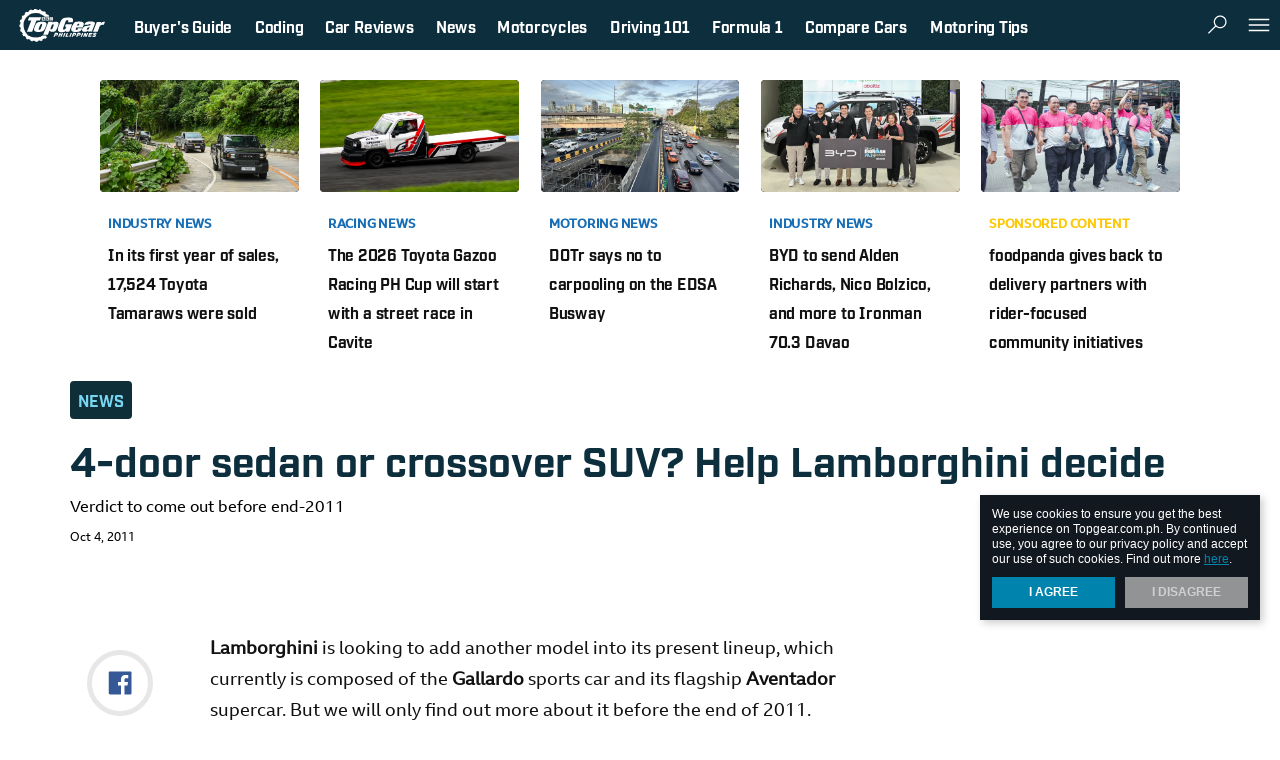

--- FILE ---
content_type: text/html; charset=UTF-8
request_url: https://www.topgear.com.ph/news/4-door-sedan-or-crossover-suv-help-lamborghini-decide?site=topgear&link=https%3A%2F%2Fwww.topgear.com.ph%2Fnews%2F4-door-sedan-or-crossover-suv-help-lamborghini-decide
body_size: 47111
content:
<!DOCTYPE html>
<html lang="en">
<head>
    <title>4-door sedan or crossover SUV? Help Lamborghini decide</title>
    <meta name="description" content="Verdict to come out before end-2011"/>
<meta name="keywords" content="sedan,luxury sedan,luxury suv,suv,lamborghini,premium news"/>
<meta property="fb:app_id" content="112086159923"/>
<meta property="fb:pages" content="110345575679186"/>
<meta property="og:url" content="https://www.topgear.com.ph/news/4-door-sedan-or-crossover-suv-help-lamborghini-decide"/>
<meta property="og:title" content="4-door sedan or crossover SUV? Help Lamborghini decide"/>
<meta property="og:description" content="Verdict to come out before end-2011"/>
<meta property="og:type" content="article"/>
<meta property="og:site_name" content="https://www.topgear.com.ph"/>
<meta property="og:image" content="http://images.topgear.com.ph/topgear/images/articleImages/news/0_2011/10/03/lamborghini_suv/lamborghini-logo-t.jpg"/>
<meta property="og:image:secure_url" content="https://images.topgear.com.ph/topgear/images/articleImages/news/0_2011/10/03/lamborghini_suv/lamborghini-logo-t.jpg"/>
<meta property="og:image:width" content="1280"/>
<meta property="og:image:height" content="628"/>
<meta name="twitter:card" content="summary_large_image"/>
<meta name="twitter:site" content="@topgearph"/>
<meta name="twitter:title" content="4-door sedan or crossover SUV? Help Lamborghini decide"/>
<meta name="twitter:description" content="Verdict to come out before end-2011"/>
<meta name="twitter:creator" content="@topgearph"/>
<meta name="twitter:image" content="https://images.topgear.com.ph/topgear/images/articleImages/news/0_2011/10/03/lamborghini_suv/lamborghini-logo-t.jpg"/>
<meta name="twitter:domain" content="https://www.topgear.com.ph"/>
<meta name="twitter:img:src" content="sample"/>
<meta name="article:tags:visible" content="sedan, luxury sedan, luxury SUV, SUV, Lamborghini, Premium News"/>
    <link rel="canonical" href="https://www.topgear.com.ph/news/4-door-sedan-or-crossover-suv-help-lamborghini-decide" />

    
        <meta charset="UTF-8">
    <link rel="dns-prefetch" href="//sap.summitmedia.com.ph">
<link rel="dns-prefetch" href="//sap.summitmedia-digital.com">
<link rel="dns-prefetch" href="//sat.summitmedia.com.ph">
<link rel="dns-prefetch" href="//id.summitmedia-digital.com">
<link rel="dns-prefetch" href="//www.summitmedia.com.ph">
<link rel="dns-prefetch" href="//www.googletagservices.com">
<link rel="dns-prefetch" href="//www.googletagmanager.com">
<link rel="dns-prefetch" href="//www.gstatic.com">
<link rel="dns-prefetch" href="//www.google.com">
<link rel="dns-prefetch" href="//www.google-analytics.com">
<link rel="dns-prefetch" href="//ajax.googleapis.com">
<link rel="dns-prefetch" href="//tpc.googlesyndication.com">
<link rel="dns-prefetch" href="//www.facebook.com">
<link rel="dns-prefetch" href="//platform.twitter.com">
<link rel="dns-prefetch" href="//b.scorecardresearch.com">

        
        
    <link nonce="46dfd57ffe07446256663e73f3f8cdc925260023" rel="preload" href="https://www.googletagservices.com/tag/js/gpt.js" as="script">
        <meta name="google-site-verification" content="DNyG9hy5kRAYiExxO90uaAepFCQQ_MyNa9CcXYKb2Rg" />
    <meta name="HandheldFriendly" content="True">
    <meta name="MobileOptimized" content="320">
    <meta name="viewport" content="width=device-width, initial-scale=1.0, minimal-ui">
    <meta name="csrf-token" content="4SHbzLVMioRcz5Z6wTPpA8D0MQCaEpetvVK4LgpD">
    <link rel="alternate" type="application/rss+xml" title="Topgear.com.ph RSS Feed" href="https://www.topgear.com.ph/feed/rss1" />

    <link rel="shortcut icon" href="/images/favicon/topgear.ico" type="image/x-icon">
<link rel="icon" href="/images/favicon/topgear.ico" type="image/x-icon">
<link rel="apple-touch-icon" sizes="57x57" href="/images/favicon/apple-icon-57x57.png">
<link rel="apple-touch-icon" sizes="60x60" href="/images/favicon/apple-icon-60x60.png">
<link rel="apple-touch-icon" sizes="72x72" href="/images/favicon/apple-icon-72x72.png">
<link rel="apple-touch-icon" sizes="76x76" href="/images/favicon/apple-icon-76x76.png">
<link rel="apple-touch-icon" sizes="114x114" href="/images/favicon/apple-icon-114x114.png">
<link rel="apple-touch-icon" sizes="120x120" href="/images/favicon/apple-icon-120x120.png">
<link rel="apple-touch-icon" sizes="144x144" href="/images/favicon/apple-icon-144x144.png">
<link rel="apple-touch-icon" sizes="152x152" href="/images/favicon/apple-icon-152x152.png">
<link rel="apple-touch-icon" sizes="180x180" href="/images/favicon/apple-icon-180x180.png">

    <style nonce="46dfd57ffe07446256663e73f3f8cdc925260023" type="text/css">
                   @import url("https://fonts.googleapis.com/css?family=Merriweather:300,400i,700|Montserrat:400,400i,500,600,600i,700");html,body,div,span,applet,object,iframe,h1,h2,h3,h4,h5,h6,p,blockquote,pre,a,abbr,acronym,address,big,cite,code,del,dfn,em,img,ins,kbd,q,s,samp,small,strike,strong,sub,sup,tt,var,b,u,i,center,dl,dt,dd,ol,ul,li,fieldset,form,label,legend,table,caption,tbody,tfoot,thead,tr,th,td,article,aside,canvas,details,embed,figure,figcaption,footer,header,hgroup,menu,nav,output,ruby,section,summary,time,mark,audio,video{margin:0;padding:0;border:0;font:inherit;font-size:100%;vertical-align:baseline}html{line-height:1}ol,ul{list-style:none}table{border-collapse:collapse;border-spacing:0}caption,th,td{text-align:left;font-weight:normal;vertical-align:middle}q,blockquote{quotes:none}q:before,q:after,blockquote:before,blockquote:after{content:"";content:none}a img{border:none}article,aside,details,figcaption,figure,footer,header,hgroup,main,menu,nav,section,summary{display:block}.btn.btn--shre,.lbl--3,.lbl--3 .txt{color:#111820}.btn.btn--shre{fill:#111820}.icon__dflt{fill:#707479}.feed-item .ch,.feed-item .ch a,.artl__head .ch a,.nav__pnel__qlnk a:hover{color:#0084ad}.sldr .noUi-connect{background-color:#0084ad}.btn.btn--shre:hover{fill:#0084ad}.feed-item .ch a:hover,.artl__head .ch a:hover,.lbl--dark{color:#339dbd}.nav__pnel__qlnk span{background-color:#f7323f}.feed-item--ntve .ch a:hover{color:#f95b65}.icon__wrng{fill:#19b898}.icon__chck{fill:#dc1c84}.feed--ft .ttle a{color:#191919}.nav{background-color:#191919}.feed--ft .ttle a:hover,.feed-item .ch.ch--moto-sapiens a,.feed--ft .feed-item .ch.ch--moto-sapiens a,.artl__head .ch.ch--moto-sapiens a,.lbl--moto-sapiens a{color:#333}.nav__btn:hover{background-color:#333}.feed-item .byln a:hover,.artl__head .byln a:hover{color:#4c4c4c}.sns__btn a{fill:#4c4c4c}.feed-item .byln,.artl__head .byln,.feed--ft .feed-item--hero .byln,.lbl--link a:hover,.sns__lbl,.sldr__val{color:#666}.feed-item .blrb,.lbl--link,.lbl--2,.artl__head .blrb{color:#999}.feed--ft .feed-item--hero .byln a:hover,.lbl--1,.feed--ft .feed-item--hero .blrb{color:#b2b2b2}.feed-item .date{color:#ccc}.feed--ft .feed-item--hero .ttle a:hover{color:#e5e5e5}.nav__logo:hover svg{fill:#e5e5e5}.ad--1{background-color:#f8f8f8}.feed--ft .feed-item--hero .ttle a,.feed--ft .feed-item--hero .byln a,.feed--ft .feed-item--hero .ch.ch--moto-sapiens,.feed--ft .feed-item--hero .ch.ch--moto-sapiens a,.nav__btn:hover,.nav__pnel__qlnk span,.nav__pnel__qlnk a{color:#fff}.btn.btn--shre,.wrap__main{background-color:#fff}.nav__btn,.nav__btn:hover,.nav__logo svg,.sns__btn a:hover{fill:#fff}.feed-item .byln a,.artl__head .byln a{color:#191919}.feed-item .ch.ch--moto-sapiens a span,.feed--ft .feed-item .ch.ch--moto-sapiens a span,.artl__head .ch.ch--moto-sapiens a span,.lbl--moto-sapiens a span,.lbl--moto-sapiens>span{color:#ff2b2b}.feed-item--ntve .card__fig:after{background:rgba(25,25,25,0);background:-webkit-linear-gradient(legacy-direction(to bottom), rgba(25,25,25,0) 0%,rgba(25,25,25,0) 60%,#f7323f 120%);background:linear-gradient(to bottom, rgba(25,25,25,0) 0%,rgba(25,25,25,0) 60%,#f7323f 120%);opacity:0.8}.feed--ft .feed-item--hero .card__fig:after{background:rgba(25,25,25,0);background:-webkit-linear-gradient(legacy-direction(to bottom), rgba(25,25,25,0) 0%,rgba(25,25,25,0) 40%,#111820 90%);background:linear-gradient(to bottom, rgba(25,25,25,0) 0%,rgba(25,25,25,0) 40%,#111820 90%)}.ad--1{box-shadow:0px 1px 0px #e2e2e2, 0px -1px 0px #e2e2e2}@font-face{font-family:'Bebas Neue';src:url("fonts/BebasNeue.otf") format("opentype");font-style:normal;font-weight:300}.nav__pnel__qlnk span,.feed-item .byln,.artl__head .byln,.feed--ft .feed-item--hero .byln,.nav__btn,.nav__pnel__qlnk a,.sns__lbl,.feed-item .ch,.feed-item .date,.lbl--2,.feed--ft.--dark .feed-item .ttle,.feed--ft.m--dark .feed-item .ttle,.lbl--srch,.feed--ft .ttle,.feed--ft .feed-item--hero .ch,.artl__head .ch,.sldr__val,.lbl--1,.lbl--link,.lbl--3 .txt,.lbl--3,.feed--ft .feed-item--hero .ttle,.artl__head .ttle,.lbl--dark,.cookie-dialog{font-family:"Montserrat",sans-serif;-webkit-transform:scaleX(0.97);-moz-transform:scaleX(0.97);-ms-transform:scaleX(0.97);transform:scaleX(0.97);-webkit-transform-origin:left;-moz-transform-origin:left;-ms-transform-origin:left;transform-origin:left}.feed-item .blrb,.feed--ft .feed-item--hero .blrb,.lbl--mid{font-family:"Merriweather",serif;-webkit-transform:scale(1.001);-moz-transform:scale(1.001);-ms-transform:scale(1.001);transform:scale(1.001)}.cookie-dialog__text,.cookie-dialog__text a,.cookie-dialog__btn{font-family:-apple-system,BlinkMacSystemFont,"Segoe UI",Roboto,Helvetica,Arial,sans-serif}.feed--ft .feed-item .ch.ch--moto-sapiens,.feed-item .ch.ch--moto-sapiens,.feed--ft .feed-item--hero .ch.ch--moto-sapiens a,.lbl--moto-sapiens,.feed--ft .feed-item--hero .ch.ch--moto-sapiens,.artl__head .ch.ch--moto-sapiens,.feed-item .ch.ch--moto-sapiens a,.feed--ft .feed-item .ch.ch--moto-sapiens a,.artl__head .ch.ch--moto-sapiens a,.lbl--moto-sapiens a{font-family:"Bebas Neue",sans-serif}.nav__pnel__qlnk span{font-size:.375em;line-height:1.3em}.feed-item .byln,.artl__head .byln,.feed--ft .feed-item--hero .byln,.nav__btn,.nav__pnel__qlnk a,.sns__lbl{font-size:.75rem;line-height:1.45em}.feed-item .ch{font-size:.8rem;line-height:1.4em}.feed-item .date,.lbl--2,.feed--ft.--dark .feed-item .ttle,.feed--ft.m--dark .feed-item .ttle{font-size:.875rem;line-height:1.4em}.lbl--srch,.feed--ft .ttle,.feed--ft .feed-item--hero .ch,.artl__head .ch{font-size:1rem;line-height:1.4em}.lbl--srch{font-size:1.25rem;line-height:1.25em}.sldr__val{font-size:1.5rem;line-height:1.20em}.lbl--1,.lbl--link{font-size:1.75rem;line-height:1.2em}.lbl--3 .txt,.lbl--3{font-size:2rem;line-height:1.2em}.feed--ft .feed-item--hero .ttle{font-size:2.625rem;line-height:1.25em}.artl__head .ttle{font-size:2.9375rem;line-height:1.2em}.lbl--dark{font-size:6rem;line-height:1em}.blrb--3{font-family:"Montserrat",sans-serif !important;font-size:1rem !important;line-height:1.7em !important}.blrb--2{font-family:"Montserrat",sans-serif !important;font-size:1rem !important;line-height:1.4em !important}.feed-item .blrb{font-size:0.875rem;line-height:1.75em}.feed--ft .feed-item--hero .blrb{font-size:1.125rem;line-height:1.75em}.lbl--mid{font-size:1.375rem;line-height:1.4em}.artl__head .blrb{font-family:"Merriweather",serif !important;font-size:1rem !important;line-height:1.4em !important}.feed--ft .feed-item .ch.ch--moto-sapiens{font-size:0.875rem;line-height:1em}.feed-item .ch.ch--moto-sapiens{font-size:1rem;line-height:1em}.feed--ft .feed-item--hero .ch.ch--moto-sapiens a{font-size:1.125rem;line-height:1em}.lbl--moto-sapiens{font-size:2rem;line-height:1.2em}.cookie-dialog__text,.cookie-dialog__text a,.cookie-dialog__btn{font-size:.75rem;line-height:1.33em}.lbl--mid{letter-spacing:.2em}.feed-item .blrb,.feed-item .ch.ch--moto-sapiens a,.feed--ft .feed-item .ch.ch--moto-sapiens a,.feed--ft .feed-item--hero .ch.ch--moto-sapiens a,.artl__head .ch.ch--moto-sapiens a,.lbl--moto-sapiens a,.lbl--moto-sapiens{font-weight:300}.feed-item--ntve .ch{font-weight:500}.lbl--1,.lbl--link,.lbl--3,.lbl--3 .txt,.lbl--dark,.lbl--srch,.nav__btn,.nav__pnel__qlnk a,.sldr__val{font-weight:600}strong,.feed-item .ch,.feed-item .byln a,.artl__head .byln a,.feed--ft .feed-item--hero .byln a,.artl__head .ch,.lbl--2,.artl__head .ttle,.feed--ft .ttle,.nav__pnel__qlnk span,.cookie-dialog__btn,.feed--ft.--dark .feed-item .ttle,.feed--ft.m--dark .feed-item .ttle{font-weight:700}em{font-style:italic}.feed-item .ch,.feed-item--ntve .ch,.artl__head .ch,.lbl,.nav__btn .card__body,.nav__pnel__qlnk span,.nav__pnel__qlnk a,.cookie-dialog__btn{text-transform:uppercase}.feed-item .ch a,.feed-item--ntve .ch a,.feed--ft .ttle a,.feed--ft .feed-item--hero .ttle a,.feed-item .byln a,.artl__head .byln a,.feed--ft .feed-item--hero .byln a,.artl__head .ch a,.btn,.lbl--link a,.nav__pnel__qlnk a,.s-dlg.is-tgp .s-dlg__img,.artl__head .ch{text-decoration:none}.btn{-moz-transition:background .3s;-o-transition:background .3s;-webkit-transition:background .3s;transition:background .3s}.wrap__item{-moz-transition:all .4s ease-out;-o-transition:all .4s ease-out;-webkit-transition:all .4s ease-out;transition:all .4s ease-out}.btn.btn--shre{-moz-transition:background .3s,fill .3s;-o-transition:background .3s,fill .3s;-webkit-transition:background .3s,fill .3s;transition:background .3s,fill .3s}.feed-item .card__fig{-moz-transition:opacity .3s;-o-transition:opacity .3s;-webkit-transition:opacity .3s;transition:opacity .3s;opacity:1}.feed-item .card__fig:hover,.feed-item .card__fig:focus,.feed-item .card__fig:active{opacity:0.9}.nav__btn{-moz-transform:perspective(1px) translateZ(0%);-ms-transform:perspective(1px) translateZ(0%);-webkit-transform:perspective(1px) translateZ(0%);transform:perspective(1px) translateZ(0%);-moz-transform:scale(1, 1);-ms-transform:scale(1, 1);-webkit-transform:scale(1, 1);transform:scale(1, 1);-moz-transition:-moz-transform .075s cubic-bezier(0.4, 0, 0.6, 1);-o-transition:-o-transform .075s cubic-bezier(0.4, 0, 0.6, 1);-webkit-transition:-webkit-transform .075s cubic-bezier(0.4, 0, 0.6, 1);transition:transform .075s cubic-bezier(0.4, 0, 0.6, 1)}.icon--acrd{transition:transform .22s;-webkit-transition:transform .22s;transform:scale(1, 1);-webkit-transform:scale(1, 1)}.icon--acrd{transition:transform .22s;-webkit-transition:transform .22s;transform:scale(1, 1);-webkit-transform:scale(1, 1)}.icon--acrd:hover{transform:scale(1.2, 1.2);-webkit-transform:scale(1.2, 1.2)}.btn.btn--shre,.artl__head .byln .card__fig{-moz-border-radius:50%;-webkit-border-radius:50%;border-radius:50%}.left,.lbl--1,.lbl--link,.feed--ft .card__body,.feed--ft .feed-item--hero .card__body,.artl__head .card__body{text-align:left}.right{text-align:right}.center,.lbl--3,.lbl--dark,.lbl--moto-sapiens,.lbl--mid,.blrb--2,.blrb--3,.nav__btn,.sns__btn,.ad,.cookie-dialog__btn,.sldr__val{text-align:center}.justify{text-align:justify}.nav__pnel--lt,.sns__btn{float:left}.nav__pnel__qlnk,.nav__pnel--rt,.wrap__side{float:right}.wrap__side:after{clear:both;content:" "}.icon--btn,.card__fig,.nav__btn{vertical-align:top}.nav__qlnk,.nav__pnel__qlnk span,.sns__lbl,.sns__site,.sns__btn{vertical-align:middle}.margin-auto,.wrap{margin:0 auto}.artl__head{padding-top:0px}.feed--ft .feed-item--hero .ch.ch--moto-sapiens:after{padding:3px}.sns__btn{padding:4px}.nav__logo,.u-pt-xs{padding-top:4px}.u-pr-xs{padding-right:4px}.nav__logo,.u-pb-xs{padding-bottom:4px}.u-pl-xs{padding-left:4px}.btn.btn--shre{padding:8px}.lbl--srch{padding-top:8px}.nav__logo,.nav__pnel__qlnk a,.artl__head .byln .card__body span{padding-right:8px}.lbl--srch{padding-bottom:8px}.nav__logo,.nav__pnel__qlnk a,.artl__head .byln .card__body span{padding-left:8px}.lbl--3,.lbl--mid{padding-right:10px}.lbl--3,.lbl--mid{padding-left:10px}.u-pt-sm{padding-top:12px}.u-pr-sm{padding-right:12px}.u-pb-sm{padding-bottom:12px}.u-pl-sm{padding-left:12px}.ad__item{padding-top:15px}.nav__pnel__qlnk{padding-right:15px}.ad__item{padding-bottom:15px}.nav__pnel__qlnk{padding-left:15px}.u-pt-md,.u-py-md{padding-top:16px}.u-pr-md,.u-px-md{padding-right:16px}.u-pb-md,.u-py-md{padding-bottom:16px}.u-pl-md,.u-px-md{padding-left:16px}.nav__btn{padding-right:25px}.nav__btn{padding-left:25px}.wrap,.sec--pt{padding-top:30px}.sec--pb{padding-bottom:30px}.u-pt-lg,.u-py-lg{padding-top:32px}.u-pr-lg,.u-px-lg{padding-right:32px}.u-pb-lg,.u-py-lg{padding-bottom:32px}.u-pl-lg,.u-px-lg{padding-left:32px}.feed--ft .feed-item--hero .card__body{padding:40px}.u-pt-xl{padding-top:52px}.u-pr-xl,.u-px-xl{padding-right:52px}.u-pb-xl{padding-bottom:52px}.u-pl-xl,.u-px-xl{padding-left:52px}.u-mt-0{margin-top:0px}.u-mb-0,.feed--ft .feed-item--hero .blrb,.feed--ft .feed-item--hero .byln,.feed--ft .feed-item--hero .card__fig{margin-bottom:0px}.u-mt-xs{margin-top:4px}.u-mr-xs{margin-right:4px}.u-mb-xs,.feed-item .ch.ch--moto-sapiens,.feed--ft .feed-item .ch.ch--moto-sapiens,.feed--ft .feed-item--hero .ch.ch--moto-sapiens,.artl__head .ch.ch--moto-sapiens,.lbl--moto-sapiens,.feed--ft .feed-item .ch{margin-bottom:4px}.u-ml-xs,.feed-item .ch.ch--moto-sapiens:after,.feed--ft .feed-item .ch.ch--moto-sapiens:after,.feed--ft .feed-item--hero .ch.ch--moto-sapiens:after,.artl__head .ch.ch--moto-sapiens:after,.lbl--moto-sapiens:after{margin-left:4px}.artl__head .ch{margin-bottom:5px}.u-mt-sm{margin-top:8px}.nav__btn .icon{margin-right:8px}.feed--ft .ttle{margin-bottom:8px}.u-ml-sm{margin-left:8px}.artl__head .blrb,.lbl--dark--sm{margin-top:10px}.artl__head .blrb{margin-bottom:10px}.feed--ft .byln,.sldr__val{margin-bottom:15px}.u-mt-md{margin-top:16px}.u-mr-md{margin-right:16px}.u-mb-md{margin-bottom:16px}.u-ml-md{margin-left:16px}.lbl--1,.lbl--link,.lbl--mid{margin-bottom:20px}.lbl--3,.blrb--2,.blrb--3,.sns--side,.artl__head,.artl__head .byln,.sldr .rngeSlider{margin-bottom:30px}.u-mt-lg{margin-top:32px}.u-mr-lg{margin-right:32px}.u-mb-lg{margin-bottom:32px}.u-ml-lg{margin-left:32px}.sec--mb{margin-bottom:40px}.u-mt-xl,.wrap{margin-top:48px}.u-mr-xl{margin-right:48px}.u-ml-xl{margin-left:48px}.lbl--3 .txt,.lbl--srch__rslt,.nav__qlnk,.nav__btn,.nav__btn .card__fig,.nav__btn .card__body,.sns__lbl,.sns__site,.feed--ft .feed-item--hero .byln,.artl__head .ch,.artl__head .byln .card__fig,.artl__head .byln .card__body{display:inline-block}.wrap__side:after,.show,.feed-item .card__fig img,.ad,.ad__item,.feed--ft .card__fig,.artl__head .card>.card__fig img{display:block}.hide{display:none}.overflow-none,.feed-item .card__fig,.ad__item,.cookie-dialog,.feed--ft .card__fig,.artl__head .card>.card__fig,.artl__head .byln .card__fig{overflow:hidden}.pointer-none,.feed-item--ntve .card__fig:after,.feed--ft .feed-item--hero .card__fig:after{pointer-events:none}.feed-item .ch.ch--moto-sapiens:after,.feed--ft .feed-item .ch.ch--moto-sapiens:after,.feed--ft .feed-item--hero .ch.ch--moto-sapiens:after,.artl__head .ch.ch--moto-sapiens:after,.icon--acrd:hover,.btn,.nav__btn:hover,.sns__btn a,.cookie-dialog__btn:hover{cursor:pointer}svg{pointer-events:none !important}.flex,.feed-item .ch.ch--moto-sapiens,.feed--ft .feed-item .ch.ch--moto-sapiens,.feed--ft .feed-item--hero .ch.ch--moto-sapiens,.artl__head .ch.ch--moto-sapiens,.lbl--moto-sapiens,.btn,.nav__btn,.nav__btn .card,.nav__pnel__qlnk,.nav__pnel--rt,.feed--ft,.artl__head .byln .card,.tab .sldr{display:flex;display:-webkit-flex;display:-moz-flex;display:-ms-flex}.feed--ft{flex-direction:row}.btn,.nav__btn,.nav__btn .card,.nav__btn .card__body,.nav__pnel__qlnk,.artl__head .byln .card,.tab .sldr{align-items:center;-webkit-box-align:center;-ms-flex-align:center}.btn,.nav__btn{justify-content:center}.feed--ft{justify-content:space-between}.btn.btn--shre,.lbl--moto-sapiens:after,.feed-item--ntve .card__fig:after,.feed--ft .feed-item--hero .card__fig:after,.feed--ft .feed-item--hero .card__body{position:absolute}.nav,.nav-fix,.cookie-dialog{position:fixed}.card__fig,.nav__btn,.nav__btn .card,.nav__logo,.sns__btn,.s-dlg.is-tgp .s-dlg__img,.feed--ft .card__body,.feed--ft .feed-item--hero .card,.artl__head .card__body,.artl__head .ch{position:relative}.nav__pnel--lt,.sns__btn{float:left}.nav__pnel__qlnk,.nav__pnel--rt,.wrap__side{float:right}.feed-item--ntve .card__fig:after,.feed--ft .feed-item--hero .card__fig:after{top:0;right:0;bottom:0;left:0}.wrap__side{position:sticky;position:-webkit-sticky}.fullwidth,.lbl--moto-sapiens,.feed-item .card__fig,.nav,.ad--1,.wrap,.s-dlg.is-tgp .s-dlg__img,.s-dlg.is-tgp .s-dlg__img img,.s-dlg.is-tgp .s-dlg__img picture,.feed--ft .feed-item--hero .card__fig,.artl__head .card,.artl__head .card>.card__fig img,.sldr__main{width:100%}.unstick,.stick,.feed--ft .feed-item--hero .ch.ch--moto-sapiens:after,.btn,.nav,.nav__btn,.nav__logo,.sns__btn,.ad__item,.wrap,.wrap__main,.cookie-dialog,.s-dlg.is-tgp .s-dlg__img,.feed--ft .card__body,.artl__head .card>.card__fig,.artl__head .card__body{box-sizing:border-box}.nav__pnel__qlnk span{font-size:.375em;line-height:1.3em}.feed-item .byln,.artl__head .byln,.feed--ft .feed-item--hero .byln,.nav__btn,.nav__pnel__qlnk a,.sns__lbl{font-size:.75rem;line-height:1.45em}.feed-item .ch{font-size:.8rem;line-height:1.4em}.feed-item .date,.lbl--2,.feed--ft.--dark .feed-item .ttle,.feed--ft.m--dark .feed-item .ttle{font-size:.875rem;line-height:1.4em}.lbl--srch,.feed--ft .ttle,.feed--ft .feed-item--hero .ch,.artl__head .ch{font-size:1rem;line-height:1.4em}.lbl--srch{font-size:1.25rem;line-height:1.25em}.sldr__val{font-size:1.5rem;line-height:1.20em}.lbl--1,.lbl--link{font-size:1.75rem;line-height:1.2em}.lbl--3 .txt,.lbl--3{font-size:2rem;line-height:1.2em}.feed--ft .feed-item--hero .ttle{font-size:2.625rem;line-height:1.25em}.artl__head .ttle{font-size:2.9375rem;line-height:1.2em}.lbl--dark{font-size:6rem;line-height:1em}.blrb--3{font-family:"Montserrat",sans-serif !important;font-size:1rem !important;line-height:1.7em !important}.blrb--2{font-family:"Montserrat",sans-serif !important;font-size:1rem !important;line-height:1.4em !important}.feed-item .blrb{font-size:0.875rem;line-height:1.75em}.feed--ft .feed-item--hero .blrb{font-size:1.125rem;line-height:1.75em}.lbl--mid{font-size:1.375rem;line-height:1.4em}.artl__head .blrb{font-family:"Merriweather",serif !important;font-size:1rem !important;line-height:1.4em !important}.feed--ft .feed-item .ch.ch--moto-sapiens{font-size:0.875rem;line-height:1em}.feed-item .ch.ch--moto-sapiens{font-size:1rem;line-height:1em}.feed--ft .feed-item--hero .ch.ch--moto-sapiens a{font-size:1.125rem;line-height:1em}.lbl--moto-sapiens{font-size:2rem;line-height:1.2em}.cookie-dialog__text,.cookie-dialog__text a,.cookie-dialog__btn{font-size:.75rem;line-height:1.33em}.lbl--mid{letter-spacing:.2em}.feed-item .card__fig,.artl__head .card>.card__fig{background:url("/images/fallback-pattern.png");background-repeat:repeat}.feed-item .card__fig{position:relative}.feed-item .card__fig:before{display:block;content:"";width:100%;padding-top:56.25%}.feed-item .card__fig>a img{position:absolute;top:0;left:0;right:0;bottom:0}.center{text-align:-webkit-center}.overflow-auto{overflow:auto}.none{display:none !important}.block{display:block !important}.pointer-auto{pointer-events:auto}mark{background-color:rgba(255,212,1,0.5);color:currentColor}.unstick{position:relative !important;top:0 !important}.stick{position:sticky !important;position:-webkit-sticky !important;top:72px !important}.u-mx-auto{margin-left:auto;margin-right:auto}.u-my-auto{margin-top:auto;margin-bottom:auto}.u-mr-sm{margin-right:8px !important}.u-mb-sm{margin-bottom:8px !important}.u-mb-xl{margin-bottom:48px !important}.feed-item--ntve .ch a{color:#f7323f !important}.feed-item .blrb{margin-bottom:8px}.feed-item .ch.ch--moto-sapiens,.feed--ft .feed-item .ch.ch--moto-sapiens,.feed--ft .feed-item--hero .ch.ch--moto-sapiens,.artl__head .ch.ch--moto-sapiens{-webkit-align-items:center;align-items:center}.feed-item .ch.ch--moto-sapiens a,.feed--ft .feed-item .ch.ch--moto-sapiens a,.feed--ft .feed-item--hero .ch.ch--moto-sapiens a,.artl__head .ch.ch--moto-sapiens a{padding-bottom:2px;padding-top:5px}.feed-item .ch.ch--moto-sapiens:after,.feed--ft .feed-item .ch.ch--moto-sapiens:after,.feed--ft .feed-item--hero .ch.ch--moto-sapiens:after,.artl__head .ch.ch--moto-sapiens:after{background-color:white;background-image:url(images/motosapiens.jpg);background-position:center;background-repeat:no-repeat;background-size:contain;content:''}.lbl--moto-sapiens{-webkit-align-items:center;align-items:center}.lbl--moto-sapiens a{padding-bottom:2px;padding-top:5px}.lbl--moto-sapiens:after{background-color:white;background-image:url(images/motosapiens.jpg);background-position:center;background-repeat:no-repeat;background-size:contain;content:''}.feed-item .ch.ch--moto-sapiens a,.feed--ft .feed-item .ch.ch--moto-sapiens a,.artl__head .ch.ch--moto-sapiens a{border-bottom:1px solid #999;border-top:1px solid #999;opacity:1}.feed-item .ch.ch--moto-sapiens:hover,.artl__head .ch.ch--moto-sapiens:hover{opacity:0.8}.feed-item .ch.ch--moto-sapiens:hover:after,.artl__head .ch.ch--moto-sapiens:hover:after{opacity:0.8}.feed-item .ch.ch--moto-sapiens:after,.feed--ft .feed-item .ch.ch--moto-sapiens:after,.artl__head .ch.ch--moto-sapiens:after{height:32px;width:37px;opacity:1}.lbl--moto-sapiens a{border-bottom:1px solid #999;border-top:1px solid #999;opacity:1}.lbl--moto-sapiens:after{height:32px;width:37px;opacity:1}.feed--ft .feed-item--hero .ch.ch--moto-sapiens a{border-bottom:1px solid rgba(255,255,255,0.6);border-top:1px solid rgba(255,255,255,0.6)}.feed--ft .feed-item--hero .ch.ch--moto-sapiens a:hover{color:rgba(255,255,255,0.8)}.feed--ft .feed-item--hero .ch.ch--moto-sapiens:after{width:32px;height:28px}.icon--logo{width:88px;height:38px}.icon--btn{width:26px;height:26px}.icon--lg{width:32px;height:32px}.icon--mid{width:22px;height:22px}.icon--sm{width:20px;height:20px}.icon--mini{width:16px;height:16px}.icon--xs{width:14px;height:12px}.icon--acrd{height:18px;width:18px}.icon__fb{fill:#1f478c}.icon__tweet{fill:#099fff}.btn{padding:10px 1.5em;border:none;outline:none}.btn.btn--shre{bottom:10px;right:10px;z-index:4}.lbl.m--prem{color:#d8a643 !important}.lbl--link{text-transform:inherit !important}.lbl--link a{text-transform:normal !important;color:inherit}.lbl--2{margin-bottom:10px}.lbl--3{-moz-transform:none;-ms-transform:none;-webkit-transform:none;transform:none}.lbl--3 .txt{-moz-transform:none;-ms-transform:none;-webkit-transform:none;transform:none}.lbl--dark{filter:progid:DXImageTransform.Microsoft.Alpha(Opacity=20);opacity:.2}.lbl--dark--sm{font-size:4rem}.lbl--moto-sapiens{display:inline-block !important}.lbl--moto-sapiens:after{height:36px;background-color:white;background-image:url(images/motosapiens.jpg);background-position:center;background-repeat:no-repeat;background-size:contain;content:''}.lbl--cntr{text-align:center !important}.lbl--srch{padding-bottom:20px}.lbl--srch__rslt{width:62%;min-height:40px}.lbl--srch__rslt .lbl{margin:10px 15px 15px 0px}.lbl--mid{color:#191919}.blrb--2{color:#999;padding:0 20px}.blrb--3{color:#999}#we-reco-more-from .wrap__innr>.lbl{font-family:"Montserrat",sans-serif;font-size:3.125em !important;line-height:1.3em !important}.feed-item .ch a{text-decoration:none}.feed-item .byln a{text-decoration:none}.feed-item .card__fig{background:url(/images/fallback-pattern.png);background-repeat:repeat;-webkit-backface-visibility:hidden}.feed-item .card__fig img{height:100%;margin:0 auto;width:initial !important}.feed-item--ntve .card__fig{background:url(../../images/fallback-pattern.png);background-repeat:repeat}.feed-item--ntve .card__fig:after{content:''}.nav{height:50px;top:0;transition:top 0.33s cubic-bezier(0.4, 0, 0.6, 1);z-index:310;min-width:1000px}.nav__qlnk{margin:0.7rem}.nav__btn{display:-ms-inline-flexbox;color:#fff;height:100%;border-left:1px solid #333}.nav__btn .card__fig{line-height:0}.nav__logo{height:50px;width:88px;margin-right:20px;margin-left:10px}.nav__logo a{position:absolute}.nav__pnel--lt--sns{width:220px}.nav__pnel__qlnk{display:-ms-inline-flexbox;height:100%}.nav__pnel__qlnk a{text-decoration:none;color:#white}.nav__pnel__qlnk span{margin-left:6px;padding:2px 4px;vertical-align:top}.nav__pnel__qlnk a:hover span{background-color:#d40816}.nav__pnel__qlnk .prem{color:#d8a643 !important}.nav__pnel__qlnk .prem a{color:#d8a643 !important}.nav__pnel__qlnk .prem:hover a{color:#e0b869 !important}.nav__pnel--rt{height:100%}.nav__pnel--rt ul li{padding-left:10px !important;padding-right:10px !important}.nav__pnel--rt--2{display:none}.nav-fix{top:0 !important}.sns{margin:0.7rem 0}.sns__lbl{margin-left:0.5rem}.sns__btn{height:30px;width:30px}.sns__btn a svg{pointer-events:auto !important}@media screen and (min-height: 900px){.tab{height:600px !important}.sldr{min-height:550px !important}[car-loader]{height:480px;display:flex;justify-content:center;align-items:center}}@media screen and (min-height: 770px){.tab{height:510px}.sldr{min-height:450px}[car-loader]{height:400px;display:flex;justify-content:center;align-items:center}}@media screen and (max-height: 768px){.tab{height:350px}.sldr{min-height:300px}[car-loader]{height:240px;display:flex;justify-content:center;align-items:center}}.ad__item{line-height:0;margin:0 auto 30px auto}.ad__item img{width:auto !important}.wrap{-moz-transition:-moz-transform .33s cubic-bezier(0.4, 0, 0.6, 1);-o-transition:-o-transform .33s cubic-bezier(0.4, 0, 0.6, 1);-webkit-transition:-webkit-transform .33s cubic-bezier(0.4, 0, 0.6, 1);transition:transform .33s cubic-bezier(0.4, 0, 0.6, 1);max-width:100%;min-height:90vh}.wrap__main{border-bottom:1px solid rgba(255,255,255,0);margin-right:340px;max-width:840px}.wrap__main--wide{margin-right:320px}.wrap__main--full{max-width:1200px;margin-right:0}.wrap__side{margin-left:30px;max-width:300px;top:72px;width:300px}.wrap__item{top:710px}.premium .nav__logo a svg{fill:#d8a643 !important}.premium .nav__logo a svg:hover{fill:#fff !important}.premium .lbl--3{color:#d8a643 !important}.premium .lbl--3 .txt{color:#d8a643 !important}.cookie-dialog{box-shadow:3px 3px 8px #ccc}.cookie-dialog{-moz-transition:-moz-transform .55s cubic-bezier(0.06, 0.71, 0.39, 1.17);-o-transition:-o-transform .55s cubic-bezier(0.06, 0.71, 0.39, 1.17);-webkit-transition:-webkit-transform .55s cubic-bezier(0.06, 0.71, 0.39, 1.17);transition:transform .55s cubic-bezier(0.06, 0.71, 0.39, 1.17);background-color:#111820;color:#fff;padding:12px;will-change:transform;z-index:9999;max-height:unset;-webkit-backdrop-filter:blur(30px);max-height:unset}.cookie-dialog .cookie-button__container{display:grid;grid-template-columns:1fr 1fr;grid-gap:10px}.cookie-dialog .cookie-button__container .cookie-dialog__btn.is-gry{background-color:#b2b2b2 !important;opacity:0.8}.cookie-dialog .cookie-button__container .cookie-dialog__btn.is-gry:hover{background-color:#7f7f7f !important;opacity:1}.cookie-dialog__text{color:#fff;margin:0 0 10px 0}.cookie-dialog__text a{color:#0084ad;text-decoration:underline}.cookie-dialog__text a:hover{color:#339dbd}.cookie-dialog__btn{background-color:#0084ad;background:#0084ad;border:none;color:#fff;padding:8px;width:100%;font-size:.75rem}.cookie-dialog__btn:hover{background-color:#339dbd;background:#339dbd;border:none}@media screen and (max-width: 500px){.cookie-dialog{-moz-transform:translateY(140%);-ms-transform:translateY(140%);-webkit-transform:translateY(140%);transform:translateY(140%);bottom:0px;max-width:414px;min-width:280px;width:100%}.cookie-dialog .cookie-dialog__btn{order:2}.cookie-dialog .is-gry{order:1 !important}.cookie-transition{transform:translateY(0%) !important;-webkit-transform:translateY(0%) !important}}@media screen and (min-width: 501px){.cookie-dialog{-moz-transform:translateX(111%);-ms-transform:translateX(111%);-webkit-transform:translateX(111%);transform:translateX(111%);bottom:100px;right:20px;width:280px}.cookie-transition{-webkit-transform:translateX(0%) !important;transform:translateX(0%) !important}}.s-dlg.is-tgp .s-dlg__img{max-width:1200px;margin:0 auto 30px auto}.s-dlg.is-tgp a:hover{opacity:0.85}.s-dlg .no-m{margin:0px !important}.s-dlg .m-sm{margin:16px !important}.s-dlg .m-md{margin:32px !important}.s-dlg .mt-sm{margin-top:16px !important}.s-dlg .mt-md{margin-top:32px !important}.s-dlg .mb-sm{margin-bottom:16px !important}.s-dlg .mb-md{margin-bottom:32px !important}.s-dlg .ml-sm{margin-left:16px !important}.s-dlg .ml-md{margin-left:32px !important}.s-dlg .mr-sm{margin-right:16px !important}.s-dlg .mr-md{margin-right:32px !important}.s-dlg .no-p{padding:0px !important}.s-dlg .p-sm{padding:16px !important}.s-dlg .p-md{padding:32px !important}.s-dlg .pt-sm{padding-top:16px !important}.s-dlg .pt-md{padding-top:32px !important}.s-dlg .pb-sm{padding-bottom:16px !important}.s-dlg .pb-md{padding-bottom:32px !important}.s-dlg .pl-sm{padding-left:16px !important}.s-dlg .pl-md{padding-left:32px !important}.s-dlg .pr-sm{padding-right:16px !important}.s-dlg .pr-md{padding-right:32px !important}.feed--ft{display:-ms-flexbox;margin-bottom:2%}.feed--ft.--dark{-moz-transform:translateY(-1%);-ms-transform:translateY(-1%);-webkit-transform:translateY(-1%);transform:translateY(-1%);position:relative;margin-bottom:0px}.feed--ft.--dark .feed-item{box-shadow:0px 0px 20px 4px #111820}.feed--ft.--dark .feed-item .ttle a{text-decoration:none;color:#cce6ef}.feed--ft.--dark .feed-item .ttle a:hover{color:#fff}.feed--ft.--dark .card__fig{max-height:124px;min-height:120px}.feed--ft.m--dark{-moz-transform:translateY(-1%);-ms-transform:translateY(-1%);-webkit-transform:translateY(-1%);transform:translateY(-1%);position:relative;margin-bottom:0px}.feed--ft.m--dark .feed-item{box-shadow:0px 0px 20px 4px #111820}.feed--ft.m--dark .feed-item .ttle a{text-decoration:none;color:#cce6ef}.feed--ft.m--dark .feed-item .ttle a:hover{color:#fff}.feed--ft.m--dark .card__fig{max-height:124px;min-height:120px}.feed--ft .card__fig{max-width:100%;max-height:216px;min-height:105px}.feed--ft .card__fig img{-moz-transition:-moz-transform .3s cubic-bezier(0.4, 0, 0.6, 1);-o-transition:-o-transform .3s cubic-bezier(0.4, 0, 0.6, 1);-webkit-transition:-webkit-transform .3s cubic-bezier(0.4, 0, 0.6, 1);transition:transform .3s cubic-bezier(0.4, 0, 0.6, 1);-moz-transform:scale(1);-ms-transform:scale(1);-webkit-transform:scale(1);transform:scale(1)}.feed--ft .card__body{padding:10px 12px 0 12px}.feed--ft .ttle a{text-decoration:none}.feed--ft .byln{line-height:1.5em}.feed--ft .feed-item{margin-right:2%;width:33%}.feed--ft .feed-item .card__fig{background:url(../../images/fallback-pattern.png);background-repeat:repeat;min-height:105px}.feed--ft .feed-item .ch.ch--moto-sapiens:after{border:3px solid #fff;width:26px;height:24px}.feed--ft .feed-item:last-child{margin-right:0}.feed--ft .feed-item--hero{width:100%}.feed--ft .feed-item--hero .ttle a{text-decoration:none}.feed--ft .feed-item--hero .ch.ch--moto-sapiens:after{border:3px solid #fff;height:28px;width:30px}.feed--ft .feed-item--hero .byln{padding:10px 0px}.feed--ft .feed-item--hero .card__fig{background:url(../../images/fallback-pattern.png);background-repeat:repeat;height:100%;max-height:676px;max-width:100%;min-height:630px;z-index:0}.feed--ft .feed-item--hero .card__fig:after{content:''}.feed--ft .feed-item--hero .card__body{bottom:0;max-width:100%}.feed--ftartl .card__fig{max-height:124px;min-height:120px}.feed--ftartl .card__body{padding:10px 8px 0 8px !important}.feed--ftartl .ch{font-family:"Montserrat",sans-serif;font-size:11px;line-height:1.25em}.artl{max-width:1200px}.artl__head .glry .glry__cont{width:90%}.artl__head .glry .glry__grp{margin-right:1px !important}.artl__head .glry .thmb-item{min-width:9.45% !important;max-width:9.45% !important;max-height:101px !important;margin:8px 3px !important}.artl__head .glry .thmb-item img{width:155px !important}.artl__head .byln .card__fig{margin-right:10px;width:35px;height:35px}.artl__head .byln .card__body{margin:0}.artl__head .byln .card__body a{color:#0084ad !important}.artl__head .byln .card__body a:hover{color:#339dbd !important}
                .window-ad-strip-expand{position:fixed;top:0;left:calc(((100% - 600px)/ 2) - 185px);width:1000px;height:100%;border:none}@media  all and (-ms-high-contrast:none),(-ms-high-contrast:active){.window-ad-strip-expand{position:relative;left:0}}@supports (-ms-accelerator:true){.window-ad-strip-expand{position:relative;left:0}}@supports (-ms-ime-align:auto){.window-ad-strip-expand{position:relative;left:0}}.survey__2020 a{color:#0084ad!important}.survey__2020 a:hover{color:#191919!important}
    </style>

    <script nonce="46dfd57ffe07446256663e73f3f8cdc925260023" type="text/javascript">
        window.Laravel = {"csrfToken":"4SHbzLVMioRcz5Z6wTPpA8D0MQCaEpetvVK4LgpD"}    </script>

    <!-- OVERRIDE CSS -->
    <style nonce="46dfd57ffe07446256663e73f3f8cdc925260023" type="text/css">
    [data-zoom] {
        height: 100%;
        width: 100%;
        position: relative
    }
    .image-wrapper {
        width: 100%;
        position: absolute;
        top: 50%;
        transform: translateY(-60%)
    }
    .modal {
        width: 100vw;
        height: 100vh;
    }
    #nav-video-close {
        cursor: pointer;
    }
    .custom-widget .ch {
        color: #128bf1;
    }

    .window-ad-expand{position:fixed;top:0;left:calc(((112% - 600px)/ 2) - 185px);width:1000px;height:100%;border:none}@media  all and (-ms-high-contrast:none),(-ms-high-contrast:active){.window-ad-expand{position:relative;left:0}}@supports (-ms-accelerator:true){.window-ad-expand{position:relative;left:0}}@supports (-ms-ime-align:auto){.window-ad-expand{position:relative;left:0}}

    ul.mvcw {
        margin-top: 10px;
        max-width: 700px;
        margin-left: auto;
        margin-right: auto;
    }
    .mvcw li {
        display: inline-block;
        margin-bottom: 5px;
        width: 20%;
        float: left;
    }
    .mvcw li a {
        display: block;
        text-transform: none;
        color: #0084ad;
    }

    #getquote .qte-img img[quote-image] {
        object-fit: cover;
    }

    .dm-player > div:first-child, .custom-cpe {
        clear: none !important;
    }

    #window-ad.window-active {
        position: relative;
        max-width: 600px;
        height: 600px;
        margin: 0 auto;
    }

    .window-active #window-ad-wrapper {
        position: absolute;
        width: 100%;
        height: 600px;
        background-color: #f2f2f2;
        clip: rect(0, auto, auto, 0);
        text-align: left;
    }

    .window-active iframe {
        position: fixed;
        top: 0px;
        height: 100%;
        max-width: 600px;
    }
    
    #ath-catfish-black{
        display:none;
    }

    .inline-style-display-none { display:none; }
    .inline-style-border-top-solid { border-top: 1px solid #f8f8f8; }
    .inline-style-display-flex-center { display: flex; gap: 12px; align-items: center; }
</style>

    <!-- scripts used for both desktop and mobile -->
    <!--google tag initialization mobile-->
<script nonce="46dfd57ffe07446256663e73f3f8cdc925260023" src="//cdnjs.cloudflare.com/ajax/libs/jquery/3.5.1/jquery.min.js"></script>


<script nonce="46dfd57ffe07446256663e73f3f8cdc925260023" type="text/javascript">
    var isAdEnabled = true;
    var isSpecialNative = false;
    var isSpecialNativeWithInviewAd = false;
    var domain = 'https://www.topgear.com.ph';
    var sap_url = '';
    var siteId = '7';
    var appDebug = '';
    var websiteNameShort = 'topgear';
    var deviceType = 'desktop';
    var apiUrl = 'https://api.topgear.com.ph/topgear/v1/';
    var elasticSearchUrl = 'https://apisearch.topgear.com.ph/topgear/v1/';
    var searchUrl = '';
    var fbAppId = '112086159923';
    var fbCaption = 'TOPGEAR.COM.PH';
    var twitterHashtag = '';
    var twitterHandle = 'TopGearPh';
    var gtmFeedFb = 'gtm-shareFeedFB';
    var gtmFeedTw = 'gtm-shareFeedTwitter';
    var gtmVideoClick = 'gtm-alternateHeaderVideoThumb';
    var imageLogoSource = 'https://images.topgear.com.ph/topgear/images/logos/';
    var CHANNEL_SLUG = 'news'; //change this to section
    var pageSection = 'article';
    var isMostPopFluidVisible;
	// tgp short form
	var ssfURL = "https://www.topgear.com.ph/short-survey";
	var ssfAns = "https://www.topgear.com.ph/short-survey/add";
    var ssfcURL = "https://www.topgear.com.ph/short-survey/check-ans";
	var questionType = "";
	var qCode = "";
    var nativeAd = '';
</script>

    <script nonce="46dfd57ffe07446256663e73f3f8cdc925260023" src="https://pagead2.googlesyndication.com/pagead/js/adsbygoogle.js?client=ca-pub-4474536926978464" async crossorigin="anonymous"></script>

<script nonce="46dfd57ffe07446256663e73f3f8cdc925260023" type="text/javascript">

    // Anymind Tag Service script
    !function(e,c,m,n,a,r,s,t){e[r]||(s=c.createElement(m),t=c.getElementsByTagName(m)[0],s.type=a,s.src=n,s.async=!0,t.parentNode.insertBefore(s,t))}(window,document,"script","//anymind360.com/js/3552/ats.js","application/javascript","anymindTS");

    // get url params
    function urlParam(name){
        var results = new RegExp('[\?&]' + name + '=([^&#]*)').exec(window.location.href);
        return results ? results[1] : 0;
    }

</script>

 

    <script nonce="46dfd57ffe07446256663e73f3f8cdc925260023" src="https://www.topgear.com.ph/js/universal/top.js?v=1706779047"></script>


    <!-- HEAD CLOSE -->
    <!-- file includes and scripts required to be placed before the closing head tag -->
                    <link media="all" type="text/css" rel="stylesheet" href="https://www.topgear.com.ph/css/desktop/base.css">

        <link media="all" type="text/css" rel="stylesheet" href="https://www.topgear.com.ph/css/desktop/secnav.css">

        <link media="all" type="text/css" rel="stylesheet" href="https://www.topgear.com.ph/css/desktop/buyersguide.css">

        
    <link media="all" type="text/css" rel="stylesheet" href="https://www.topgear.com.ph/css/dm-custom.css?v=20230110">


    <!-- limit ads height -->
    <style nonce="46dfd57ffe07446256663e73f3f8cdc925260023" type="text/css">
            .desktop-leaderboard-top > div[id^="google_ads_iframe"], .desktop-mrec-three > div[id^="google_ads_iframe"] {
            max-height: 250px;
            vertical-align: top;
            overflow: hidden;
        }
        .desktop-smart-catfish > div[id^="google_ads_iframe"] {
            max-height: 120px;
            vertical-align: top;
            overflow: hidden;
        }
        .desktop-strip > div[id^="google_ads_iframe"], [data-type="in-article-feed"] > div[id^="google_ads_iframe"] {
            max-height: 250px;
            vertical-align: top;
            overflow: hidden;
        }
        .desktop-smart-halfpage > div[id^="google_ads_iframe"], .desktop-mrec-two > div[id^="google_ads_iframe"] {
            max-height: 600px;
            vertical-align: top;
            overflow: hidden;
        }
        .desktop-leaderboard-top, .desktop-strip, [data-type="in-article-feed"] {
            min-width: 728px;
            min-height: 1px;
        }
        .desktop-smart-halfpage, .desktop-mrec-two, .desktop-mrec-three {
            min-width: 160px;
            min-height: 250px;
        }
        .ad-holder .dynamic-ad {
            min-height: 109px !important;
        }
        .dynamic-ad:not([data-type="in-article-feed"]) {
            min-width: 300px;
            min-height: 50px;
            vertical-align: top;
            overflow: hidden;
        }
        </style>

<style type="text/css" media="screen"  nonce="46dfd57ffe07446256663e73f3f8cdc925260023" >
    .new-catfish {
        position: fixed;
        bottom: 0px;
        text-align: center;
        width: 100%;
        left: 0;
        right: 0;
        margin: 0 auto;
        z-index: 50;
    }
    .new-catfish.desktop {
        max-width: 970px;
    }
    .new-catfish.mobile {
        max-width: 320px;        
    }
    .new-catfish .google-ad {
        margin: 0px;
    }
    .new-catfish .n-hide {
        display: none !important;
    }
    .new-catfish .n-ad__item {
        line-height: 1px;
        background-color: #dcdcdc;
        position: relative;
        overflow: visible;
        transition: transform 0.3s ease !important;
    }
    .new-catfish .n-ad__ctrl {
        display: flex;
        align-items: center;
        position: absolute;
        right: 0px;
        top: -25px;
    }
    .new-catfish .n-ad__btn:not(:first-child) {
        margin-left: 3px;
    }
    .new-catfish .n-ad__btn {
        box-sizing: unset;
        position: relative;
        top: 0;
        max-height: 20px;
        height: 12px;

        cursor: pointer;
        font-family: -apple-system, BlinkMacSystemFont, "Segoe UI", Roboto, Helvetica, Arial, sans-serif;
        font-size: 0.625rem;
        
        background-color: rgba(25, 25, 25, 0.6);
        color: #fff;

        padding: 5px;
    }
    .new-catfish .n-ad__btn:hover {
        background-color: rgba(25, 25, 25, 1);
    }
    .new-catfish .n-ad__btn svg {
        width: 12px;
        height: 12px;
        fill: #fff;
    }
    .new-catfish .c-ad__close {
        align-items: center;
        justify-content: space-around;
    }
    .new-catfish #catfish-close {
        width: 52px;
    }
    .new-catfish #catfish-close > div, .new-catfish #catfish-collapse{
        display: flex;
        justify-content: space-around;
        align-items: center;
    }
    .new-catfish #catfish-collapse svg {
        width: 26px;
        height: 26px;
    }
    .new-catfish.collapsed .n-ad__item {
        transform: translateY(100%);
    }
    .new-catfish.collapsed #catfish-collapse svg {
        transform: rotate(180deg);
    }

    @media (max-width: 599px) {
        .new-catfish .n-ad--close  span {
            display: none;
        }
    }
</style>

    <link media="all" type="text/css" rel="stylesheet" href="https://www.topgear.com.ph/css/desktop/article.css?v=1706779047">

        <link href = "https://code.jquery.com/ui/1.10.4/themes/ui-lightness/jquery-ui.css" rel = "stylesheet">
	
    
    
<script nonce="46dfd57ffe07446256663e73f3f8cdc925260023" type="text/javascript">
    window.googletag = window.googletag || {};
    window.googletag.cmd = window.googletag.cmd || [];

    googletag.cmd.push(function() {   
        googletag.pubads().addEventListener('slotRenderEnded', function(event) {

            if(event.slot.getAdUnitPath().indexOf('smart_catfish') != -1) {

                let adFrame = document.querySelector('#'+event.slot.getSlotElementId()).getElementsByTagName('iframe');

                if(!!adFrame.length) {

                    adFrame[0].onload = (e) =>  {
                        //if not 1x1 show ad control
                        if(e.target.height > 1) {
                            $('.new-catfish .n-ad__ctrl').removeClass('n-hide');
                            $('.new-catfish .n-ad__ctrl').show();
                        }else{
                            console.log('invalid iframe');
                            $('.new-catfish .n-ad__ctrl').addClass('n-hide');
                            $('.new-catfish .n-ad__ctrl').hide();                            
                        }

                        adFrame[0].onerror = (e) => {
                            console.log('error on iframe');
                            $('.new-catfish .n-ad__ctrl').addClass('n-hide');
                            $('.new-catfish .n-ad__ctrl').hide();  
                        }                        
                    }
                }
            }
        });
    });    
</script>

        <script nonce="46dfd57ffe07446256663e73f3f8cdc925260023" type="text/javascript">
        var isNative = false;
        var D_AD_SCROLL = true;
    </script>
	<script nonce="46dfd57ffe07446256663e73f3f8cdc925260023" src="https://code.jquery.com/ui/1.13.2/jquery-ui.js" integrity="sha256-xLD7nhI62fcsEZK2/v8LsBcb4lG7dgULkuXoXB/j91c=" crossorigin="anonymous"></script>
	<script nonce="46dfd57ffe07446256663e73f3f8cdc925260023" src="https://cdnjs.cloudflare.com/ajax/libs/jqueryui-touch-punch/0.2.3/jquery.ui.touch-punch.min.js" integrity="sha512-0bEtK0USNd96MnO4XhH8jhv3nyRF0eK87pJke6pkYf3cM0uDIhNJy9ltuzqgypoIFXw3JSuiy04tVk4AjpZdZw==" crossorigin="anonymous"></script>
                
            <script nonce="46dfd57ffe07446256663e73f3f8cdc925260023" src="https://widgets.outbrain.com/outbrain.js" type="text/javascript" async="async"></script>
    
            <!-- SCHEMA.ORG JSON LD -->
        <script type="application/ld+json"  nonce="46dfd57ffe07446256663e73f3f8cdc925260023" >
            {"@context":"http://www.schema.org","@graph":[{"@type":"Article","headline":"4-door sedan or crossover SUV? Help Lamborghini decide","datePublished":"2011-10-04T11:00:00+08:00","keywords":"sedan,luxury sedan,luxury SUV,SUV,Lamborghini,Premium News","description":"Verdict to come out before end-2011","alternativeHeadline":"Verdict to come out before end-2011","articleBody":"Lamborghini is looking to add another model into its present lineup, which currently is composed of the Gallardo sports car and its flagship Aventador supercar. But we will only find out more about it before the end of 2011.\r\nAccording to Drive, TheAge.com.au's motoring section, no less than Lamborghini chief executive Stephan Winkelmann told the Australian broadsheet that a decision on the third model--and whether it will be a four-door sedan or a crossover sport-utility vehicle--will be made this quarter.\r\nLamborghini's Asia-Pacific chief Christian Mastra believes, however, that the third model could very well be the crossover SUV, citing that type of vehicle's popularity in his market.\r\n\"We haven't asked our customers so much in terms of a personal question but the feeling, especially for the new markets, is SUV seems to be the majority,\" Mastra said. \"If you think about India, China, Brazil, Mexico--all the new markets are more keen on this kind of car.\"\r\nMastra also mentioned Lamborghini's heritage, referring particularly to the LM002 SUV which the carmaker produced between 1986 and 1993.\r\nApparently, Lamborghini is eager to replicate Porsche's success with the Cayenne SUV as the carmaker wants a practical model to complement its sports cars. Mastra, though, doesn't think Lamborghini will produce diesel or hybrid version of its SUV like Porsche did with the Cayenne.\r\n\"We want to really stick to our DNA values of extreme and uncompromising,\" Mastra said.\r\nNow pretend you're the big boss at Lamborghini. What would your next project be: a four-door sedan or an SUV? And what would you name it? Type away.","wordCount":300,"identifier":"News","image":[],"author":{"@type":"Person","url":"https://www.topgear.com.ph/","name":"Top Gear Philippines"},"publisher":{"@type":"Organization","name":"Top Gear Philippines","logo":{"@type":"ImageObject","url":"https://images.topgear.com.ph/topgear/images/schema-logo-topgearph.png","width":"312px","height":"91px"}},"mainEntityOfPage":{"@type":"Webpage","@id":"https://www.topgear.com.ph/news/4-door-sedan-or-crossover-suv-help-lamborghini-decide"}},{"@type":"Review","datePublished":"2011-10-04T11:00:00+08:00","description":"Verdict to come out before end-2011","itemReviewed":{"@type":"Car","name":"4-door sedan or crossover SUV? Help Lamborghini decide","image":"https://images.topgear.com.ph/topgear/images/articleImages/news/0_2011/10/03/lamborghini_suv/lamborghini-logo-t.jpg"},"author":{"@type":"Person","name":"Top Gear Philippines"},"publisher":{"@type":"Organization","name":"Top Gear Philippines","logo":{"@type":"ImageObject","url":"https://images.topgear.com.ph/topgear/images/schema-logo-topgearph.png"}}},{"@type":"Webpage","name":"Top Gear Philippines","description":"The Philippines' best online resource for motoring news, car reviews, and the latest in the automobile industry","url":"https://www.topgear.com.ph/"},{"@type":"Organization","url":"https://www.topgear.com.ph/","sameAs":["https://www.facebook.com/TopGearPh","https://twitter.com/TopGearPh","https://www.youtube.com/user/TGPMagazine","https://www.instagram.com/topgearph/"],"logo":"https://images.topgear.com.ph/topgear/images/schema-logo-topgearph.png"}]}
        </script>
    
        <script nonce="46dfd57ffe07446256663e73f3f8cdc925260023" type="text/javascript">
        const pipVariant = 'b';
    </script>


    <!-- FIREFLY THEME -->
    <link href="https://www.topgear.com.ph/css/desktop/themes/firefly.css" rel="stylesheet" type="text/css"> 
</head>

<body class="firefly-theme firefly-bg--white   ">
	<!--SVG-->
    <svg version="1.1" xmlns="http://www.w3.org/2000/svg" xmlns:xlink="http://www.w3.org/1999/xlink" class="inline-style-display-none">
    <defs>
        <svg id="logo" viewBox="0 0 69.8 24" enable-background="new 0 0 126 32" xml:space="preserve" width="100%" height="100%"> <g> <path d="M57,12.7c0.4,0,0.7,0.1,0.5,0.6c-0.1,0.3-0.4,0.5-0.7,0.6c-0.6,0.2-2.6,0.5-3.3,0.6c-0.5,0.1-1.7,0.7-2.3,1.8 c0,0-0.4,0.9-0.4,1.4c0.1,1.2,1.3,1.3,1.9,1.3c0.7,0,1.4,0,1.8-0.2c0.4-0.1,0.8-0.5,1.2-0.9c-0.1,0.2-0.2,0.5-0.2,0.9l3.4,0 c0,0-0.2-0.5,0.1-1.2c0.6-1.3,1.4-3.4,1.9-4.7c0.2-0.6,0.1-1.3-0.3-1.5c-0.8-0.5-1.8-0.6-3.1-0.6c-1,0-1.7,0-2.6,0.2 c-0.8,0.2-1.3,0.6-1.7,1.2c-0.2,0.3-0.3,0.5-0.6,1.2l3.2,0C55.9,13.6,56.2,12.7,57,12.7z M56.4,16.3c-0.2,0.4-0.5,1-1.2,1 c-0.6,0-0.6-0.3-0.6-0.5c0-0.3,0.2-0.6,0.4-0.8c0.4-0.5,1.1-0.5,1.9-0.8L56.4,16.3z"></path> <path d="M65.6,12.3l0.4-1.1l-3.5,0L59.5,19h3.6l1.2-3.1c0.3-0.8,0.4-1,0.7-1.6c0.2-0.4,0.7-0.7,1.3-0.8 c0.5-0.1,1.2-0.1,1.7,0l1-2.5C68.3,11,67,10.9,65.6,12.3z"></path> <path d="M30.5,17.3c0.7-1.3,1-2.1,1.4-3.4c1-2.8-0.8-2.8-1.8-2.9c-0.7,0-1.3,0.1-1.7,0.2c-0.5,0.2-0.8,0.4-1,0.7 l0.3-0.9l-3.6,0l-4.1,10.3h3.7l1.4-3.5c0,0,0.1,0.4,0.2,0.6c0.5,0.6,1.6,0.6,2.1,0.6C28.9,19,29.9,18.5,30.5,17.3z M28.2,14.1 c0,0-0.2,0.8-0.7,1.9c-0.2,0.5-0.4,0.9-1,1c-0.5,0.1-0.8-0.1-0.7-0.6c0.1-0.5,0.9-2.5,1.2-2.9c0.3-0.4,0.7-0.5,1-0.5 C28.3,13,28.4,13.6,28.2,14.1z"></path> <path d="M15.6,19.1c0.7,0,1.7,0,2.3-0.1c0.6-0.1,2-0.2,3-1.7c0.5-0.8,1.5-3.4,1.5-3.4c0.2-0.6,0.5-2.3-1.2-2.7 c-0.5-0.1-1.2-0.2-2-0.2c-1,0-2.2,0.1-3,0.3c-0.7,0.2-1.7,0.9-2.1,1.8c0,0-0.8,1.7-1.2,2.9C12.2,18.1,13.6,19.1,15.6,19.1z M16.4,16.6c0.4-1.3,1.1-2.8,1.4-3.3c0.3-0.5,0.7-0.5,1-0.5c0.5,0,0.4,0.7,0.2,1.2c0,0-0.5,1.3-0.9,2.4c-0.2,0.5-0.4,0.9-1,1 C16.5,17.4,16.2,17.1,16.4,16.6z"></path> <path d="M38,12.9L38,12.9L37.2,15l1.1,0l-0.4,1.1c-0.2,0.5-0.6,1.1-1.6,1.1c-0.6,0-0.8-0.6-0.5-1.1l2-5.4 c0.2-0.6,0.7-1,1.4-1c0.8,0,0.9,0.5,0.6,1.2l-0.2,0.5l3.7,0c0,0,0.5-1.3,0.4-1.7c0-0.5-0.2-1.2-0.8-1.5c-0.6-0.4-1.4-0.5-2.6-0.5 c-1.2,0-3,0-4,0.4c-0.9,0.4-1.3,0.8-1.7,1.3c-0.4,0.5-0.7,1.2-1.2,2.2l-1.3,3.4c-0.3,0.8-0.7,2.3-0.3,3.1c0.2,0.5,0.6,0.8,1.2,1 c0.5,0.2,1,0.2,1.6,0.2c0.6,0,1.4,0,1.9-0.2c0.6-0.2,1-0.5,1.4-1L37.8,19h2.8l2.3-6.1L38,12.9z"></path> <path d="M42.3,16.1c-0.2,0.8-0.2,1.5,0.1,2c0.3,0.4,0.6,0.6,1.1,0.7c0.6,0.2,1.1,0.3,1.9,0.3c0.8,0,1.5,0,2.1-0.1 c0.5-0.1,1.2-0.2,1.7-0.5c0.5-0.3,0.8-0.7,1-0.9c0.2-0.3,0.4-0.9,0.7-1.4h-3.3c-0.1,0.5-0.4,0.9-0.6,1.1c-0.1,0.1-0.4,0.2-0.7,0.2 c-0.4,0-0.6-0.3-0.5-0.6l0.5-1.4l5,0l0.6-1.4c0.2-0.6,0.4-1.4,0.3-1.8c-0.1-0.4-0.4-0.8-1-1c-0.6-0.3-1.3-0.4-2.4-0.4 c-0.8,0-1.8,0-2.6,0.1c-0.8,0.1-1.3,0.4-1.8,1c-0.3,0.3-0.6,0.9-0.9,1.6C43.2,13.7,42.5,15.2,42.3,16.1z M46.9,13.5 c0.3-0.7,0.7-0.9,1.1-0.9c0.6,0,0.6,0.4,0.5,0.7c-0.1,0.3-0.3,0.7-0.3,0.7h-1.6C46.7,14,46.8,13.7,46.9,13.5z"></path> <polygon points="11.2,18.9 14.6,10.1 17.3,10.1 18.4,7.5 8.8,7.5 7.8,10.1 10.5,10.1 7.1,18.9 "></polygon> <path d="M31.8,20.4c0-0.1-0.1-0.2-0.1-0.3c-0.1-0.1-0.2-0.1-0.3-0.2c-0.1,0-0.2-0.1-0.4-0.1h-1.6L28.1,23h1l0.4-1h0.7 c0.2,0,0.4,0,0.6-0.1c0.2-0.1,0.3-0.2,0.5-0.3c0.1-0.1,0.3-0.2,0.3-0.4c0.1-0.1,0.2-0.3,0.2-0.5C31.8,20.7,31.8,20.6,31.8,20.4z M30.7,21c0,0.1-0.1,0.2-0.2,0.3c-0.1,0.1-0.2,0.1-0.4,0.1h-0.4l0.3-0.6h0.3c0.1,0,0.1,0,0.1,0c0,0,0.1,0,0.1,0c0,0,0.1,0,0.1,0.1 C30.8,20.8,30.8,20.9,30.7,21z"></path> <polygon points="34.8,19.9 34.4,21 33.5,21 33.9,19.9 33,19.9 31.7,23 32.7,23 33.2,21.8 34.1,21.8 33.6,23 34.5,23 35.8,19.9 "></polygon> <polygon points="36.8,19.9 35.5,23 36.5,23 37.8,19.9 "></polygon> <polygon points="39.7,19.9 38.7,19.9 37.4,23 39.8,23 40.1,22.2 38.7,22.2 "></polygon> <polygon points="41.8,19.9 40.6,23 41.6,23 42.8,19.9 "></polygon> <path d="M46.1,20.4c0-0.1-0.1-0.2-0.1-0.3c-0.1-0.1-0.2-0.1-0.3-0.2c-0.1,0-0.2-0.1-0.4-0.1h-1.6L42.5,23l1,0l0.4-1 h0.7c0.2,0,0.4,0,0.6-0.1c0.2-0.1,0.3-0.2,0.5-0.3c0.1-0.1,0.3-0.2,0.3-0.4c0.1-0.1,0.2-0.3,0.2-0.5C46.1,20.7,46.1,20.6,46.1,20.4 z M45.1,21c0,0.1-0.1,0.2-0.2,0.3c-0.1,0.1-0.2,0.1-0.4,0.1h-0.4l0.3-0.6h0.3c0.1,0,0.1,0,0.1,0c0,0,0.1,0,0.1,0c0,0,0.1,0,0.1,0.1 C45.1,20.8,45.1,20.9,45.1,21z"></path> <path d="M49.7,20.4c0-0.1-0.1-0.2-0.1-0.3c-0.1-0.1-0.2-0.1-0.3-0.2c-0.1,0-0.2-0.1-0.4-0.1l-1.6,0L46.1,23h1l0.4-1 h0.7c0.2,0,0.4,0,0.6-0.1c0.2-0.1,0.3-0.2,0.5-0.3c0.1-0.1,0.3-0.2,0.3-0.4c0.1-0.1,0.2-0.3,0.2-0.5C49.7,20.7,49.7,20.6,49.7,20.4 z M48.7,21c0,0.1-0.1,0.2-0.2,0.3c-0.1,0.1-0.2,0.1-0.4,0.1h-0.4l0.3-0.6h0.3c0.1,0,0.1,0,0.1,0c0,0,0.1,0,0.1,0c0,0,0.1,0,0.1,0.1 C48.7,20.8,48.7,20.9,48.7,21z"></path> <polygon points="50.9,19.9 49.6,23 50.6,23 51.9,19.9 "></polygon> <polygon points="54.7,19.9 54,21.6 54,21.6 53.8,19.9 52.8,19.9 51.5,23 52.5,23 53.2,21.3 53.2,21.3 53.4,23 54.4,23 55.7,19.9 "></polygon> <polygon points="58.9,20.7 59.2,19.9 56.6,19.9 55.4,23 58,23 58.3,22.2 56.7,22.2 56.8,21.8 58.3,21.8 58.6,21.1 57.1,21.1 57.3,20.7 "></polygon> <path d="M62.1,20c-0.1-0.1-0.2-0.1-0.4-0.2c-0.1,0-0.3-0.1-0.5-0.1c-0.2,0-0.3,0-0.5,0.1c-0.2,0-0.3,0.1-0.5,0.2 c-0.1,0.1-0.3,0.2-0.4,0.3c-0.1,0.1-0.2,0.3-0.2,0.5c0,0.1,0,0.2,0,0.3c0,0.1,0.1,0.2,0.1,0.2c0.1,0.1,0.1,0.1,0.2,0.2 c0.1,0,0.2,0.1,0.3,0.1c0.1,0,0.2,0.1,0.3,0.1c0.1,0,0.2,0.1,0.2,0.1c0.1,0,0.1,0.1,0.1,0.1c0,0,0,0.1,0,0.1c0,0.1,0,0.1-0.1,0.1 c0,0-0.1,0.1-0.1,0.1c0,0-0.1,0-0.1,0.1c-0.1,0-0.1,0-0.1,0c-0.1,0-0.1,0-0.2,0c-0.1,0-0.1,0-0.1-0.1c0,0-0.1-0.1-0.1-0.1 c0-0.1,0-0.1,0-0.2h-0.9c0,0.2-0.1,0.4,0,0.5c0,0.1,0.1,0.3,0.2,0.4c0.1,0.1,0.2,0.2,0.4,0.2c0.2,0,0.3,0.1,0.5,0.1 c0.2,0,0.3,0,0.5-0.1c0.2,0,0.3-0.1,0.5-0.2c0.2-0.1,0.3-0.2,0.4-0.3c0.1-0.1,0.2-0.3,0.2-0.5c0-0.2,0-0.4-0.1-0.5 c-0.1-0.1-0.2-0.3-0.5-0.4c-0.1,0-0.2,0-0.2-0.1c-0.1,0-0.2,0-0.2-0.1c-0.1,0-0.1-0.1-0.2-0.1c0,0-0.1-0.1-0.1-0.1 c0-0.1,0-0.1,0.1-0.1c0,0,0.1-0.1,0.1-0.1c0,0,0.1,0,0.1,0c0,0,0.1,0,0.1,0c0.1,0,0.1,0,0.2,0c0,0,0.1,0,0.1,0.1 c0,0,0.1,0.1,0.1,0.1c0,0,0,0.1,0,0.2h0.9c0-0.2,0-0.4,0-0.5C62.3,20.2,62.2,20.1,62.1,20z"></path> <path d="M19.3,21.9L19.3,21.9l-0.1,0.3l-0.3,0.2l-0.2-0.1l-0.3,0.1v0.3L18,22.9l-0.1-0.1l-0.3,0.1l0,0.2l-0.3,0.1 L16.9,23l-0.3,0l-0.1,0.3l-0.4,0.1L16,23.3l-0.3,0l-0.1,0.2l-0.4,0l-0.1-0.2l-0.3,0l-0.1,0.2h-0.4l-0.1-0.2h-0.3l-0.1,0.2h-0.4 l-0.1-0.2l-0.3,0l-0.1,0.2l-0.4,0l-0.1-0.2l-0.3-0.1l-0.2,0.2l-0.4-0.1l0-0.2L11,23l-0.2,0.1L10.4,23l0-0.2l-0.3-0.1l-0.2,0.1 c0,0-0.3,0-0.4-0.2v-0.2l-0.3-0.1l-0.2,0.1c0,0-0.3-0.1-0.4-0.2l0-0.2l-0.3-0.2l-0.2,0.1l-0.4-0.2H7.5v-0.4l-0.3-0.3l0.1-0.2 l-0.2-0.2l-0.3,0l-0.2-0.3l0.1-0.2l-0.2-0.2l-0.2,0L6,19.4l0.1-0.2l-0.2-0.3l-0.2,0l-0.2-0.4l0.1-0.2l-0.1-0.3l-0.2,0 c0,0-0.2-0.3-0.2-0.4l0.1-0.2l-0.1-0.3l-0.3,0c0,0-0.1-0.3-0.1-0.4l0.2-0.2l-0.1-0.3l-0.3-0.1l0-0.4l0.2-0.1l0-0.3l-0.3-0.1l0-0.4 l0.2-0.2l0-0.3l-0.2-0.1v-0.4l0.2-0.1v-0.3l-0.2-0.1l0-0.4l0.2-0.1l0-0.3l-0.2-0.2L4.4,12l0.2-0.1l0-0.3l-0.2-0.2l0.1-0.4l0.2,0 L5,10.7l-0.2-0.2l0.1-0.4h0.3l0.1-0.3L5.2,9.6l0.2-0.4h0.3L5.8,9L5.6,8.8l0.2-0.3h0.3l0.2-0.3L6.2,8l0.2-0.3l0.2,0.1l0.2-0.3 L6.8,7.2l0.3-0.3L7.3,7l0.3-0.2L7.5,6.6l0.3-0.3L8,6.4l0.2-0.2l0-0.2l0.3-0.2l0.2,0.1L9,5.7l0-0.3l0.3-0.2l0.2,0.1l0.3-0.1V4.9 l0.3-0.1l0.2,0.1l0.3-0.1l0-0.3l0.4-0.1l0.2,0.2l0.3-0.1l0-0.2l0.4-0.1l0.1,0.2l0.3,0l0.1-0.3L13,4l0.2,0.2l0.3,0L13.6,4H14 l0.1,0.2l0.3,0L14.6,4L15,4l0.1,0.2l0.3,0l0.1-0.2l0.4,0.1L16,4.4l0.3,0l0.1-0.2l0.4,0.1l0,0.2l0.3,0.1l0.2-0.2l0.4,0.2V5l0.3,0.1 l0.2-0.1l0.4,0.2l0,0.2l0.2,0.1l0.2-0.1l0.4,0.2v0.2L19.7,6l0.2-0.1l0.4,0.3l0,0.2l0.2,0.2l0.3,0L21,6.8l-0.1,0.3l3.5,0l0.4-0.6 c0,0-0.9-1.2-1.1-1.3l-0.7,0.2c0,0-0.9-0.9-1.3-1.2L22,3.6c0,0-0.4-0.5-1.4-1L20,3c0,0-1.1-0.6-1.5-0.7l0-0.7c0,0-1.3-0.5-1.6-0.5 l-0.4,0.6c0,0-0.9-0.2-1.7-0.2l-0.3-0.7c0,0-1.2,0-1.7,0.1l-0.1,0.7c0,0-1.2,0.1-1.7,0.3l-0.4-0.6c0,0-1.5,0.5-1.6,0.6l0,0.7 c0,0-1.4,0.7-1.5,0.8L6.7,3.1c0,0-1.2,0.8-1.3,1.1l0.2,0.7c0,0-1,1-1.1,1.3L3.8,5.9c0,0-0.8,1.1-0.9,1.4l0.4,0.6 c0,0-0.6,1.2-0.7,1.5l-0.7,0c0,0-0.5,1.4-0.5,1.7l0.6,0.4c0,0-0.2,1.2-0.2,1.7l-0.7,0.2c0,0,0,1.6,0.1,1.7l0.7,0.2 c0,0,0.2,1.2,0.3,1.6l-0.6,0.5c0,0,0.5,1.4,0.6,1.6l0.7,0c0,0,0.7,1.3,0.9,1.5l-0.4,0.6c0,0,0.5,0.9,1.1,1.4l0.7-0.2 c0,0,0.9,0.9,1.3,1.2l-0.2,0.7c0,0,1,0.7,1.4,0.9l0.6-0.4c0,0,1.2,0.6,1.6,0.7v0.7c0,0,0.6,0.2,1.6,0.5l0.4-0.6 c0,0,0.4,0.2,1.7,0.2l0.3,0.7c0,0,0.8,0,1.7-0.1l0.2-0.7c0,0,0.6,0,1.7-0.3l0.4,0.6c0,0,1.3-0.4,1.6-0.6V25c0,0,0.9-0.5,1.5-0.8 l0.6,0.4c0,0,1.1-0.8,1.3-1.1l-0.6-1.5H19.3z"></path> <path d="M20.4,9.1C20.4,9,20.3,9,20.2,9H20v0.5l0.2,0c0.1,0,0.2,0,0.2-0.1c0.1,0,0.1-0.1,0.1-0.2 C20.5,9.2,20.5,9.1,20.4,9.1z"></path> <path d="M20.4,8.6c0,0,0.1-0.1,0.1-0.2c0-0.1-0.1-0.2-0.3-0.2H20v0.4h0.2C20.3,8.7,20.3,8.7,20.4,8.6z"></path> <path d="M21.6,7.5l-2.7,0v2.6l2.7,0V7.5z M20.8,9.6c-0.1,0.1-0.3,0.1-0.5,0.1h-0.7l0-1.8l0.7,0c0.2,0,0.4,0.1,0.5,0.3 c0,0.1,0,0.2,0,0.3c0,0.1-0.1,0.1-0.2,0.2v0c0.1,0,0.2,0.1,0.3,0.1C20.9,9,21,9.1,21,9.2C21,9.4,20.9,9.5,20.8,9.6z"></path> <path d="M27.8,7.5l-2.7,0v2.6l2.7,0L27.8,7.5z M27.3,8.4c-0.2-0.1-0.4-0.2-0.6-0.2c-0.2,0-0.3,0-0.5,0.1 c-0.2,0.1-0.3,0.3-0.3,0.6c0,0.2,0.1,0.4,0.3,0.5c0.1,0.1,0.3,0.1,0.5,0.1c0.2,0,0.5-0.1,0.7-0.2v0.3c-0.1,0.1-0.4,0.2-0.7,0.2 c-0.3,0-0.5-0.1-0.7-0.2c-0.2-0.2-0.3-0.4-0.3-0.7c0-0.3,0.1-0.5,0.3-0.7C26,8,26.3,7.9,26.6,7.9c0.2,0,0.6,0.1,0.7,0.2V8.4z"></path> <path d="M23.6,9.1C23.5,9,23.4,9,23.4,9h-0.2v0.5h0.2c0.1,0,0.2,0,0.2-0.1c0.1,0,0.1-0.1,0.1-0.2 C23.7,9.2,23.6,9.1,23.6,9.1z"></path> <path d="M23.5,8.6c0,0,0.1-0.1,0.1-0.2c0-0.1-0.1-0.2-0.3-0.2h-0.2v0.4h0.2C23.4,8.7,23.5,8.7,23.5,8.6z"></path> <path d="M24.7,7.5l-2.7,0v2.6l2.7,0V7.5z M23.9,9.6c-0.1,0.1-0.3,0.1-0.5,0.1h-0.7l0-1.8l0.7,0c0.2,0,0.4,0.1,0.5,0.3 c0,0.1,0,0.2,0,0.3c0,0.1-0.1,0.1-0.2,0.2v0c0.1,0,0.2,0.1,0.3,0.1C24,9,24.1,9.1,24.1,9.2C24.1,9.4,24,9.5,23.9,9.6z"></path> </g> </svg>
        <symbol id="menu" viewBox="0 0 32 32" enable-background="new 0 0 32 32" xml:space="preserve">
            <path d="M1 7h30v2h-30zM1 15h30v2h-30zM1 23h30v2h-30z" />
        </symbol>
        <symbol id="search" viewBox="0 0 32 32" enable-background="new 0 0 32 32" xml:space="preserve">
            <path class="st2" d="M20.6,2.1c-5.1,0-9.3,4.2-9.3,9.3c0,2.2,0.7,4.2,2,5.7L2.9,27.5l1.3,1.3l10.3-10.3c1.6,1.4,3.8,2.3,6.1,2.3
            c5.1,0,9.3-4.2,9.3-9.3C29.9,6.3,25.7,2.1,20.6,2.1z M28.1,11.5c0,4.1-3.4,7.5-7.5,7.5s-7.5-3.4-7.5-7.5c0-4.1,3.4-7.5,7.5-7.5
            S28.1,7.3,28.1,11.5z" />
        </symbol>
        <symbol id="account" viewBox="0 0 32 32" enable-background="new 0 0 32 32" xml:space="preserve">
            <path d="M31.86,32H.14L0,31.11C0,30.9-.51,25.82,3,22.89A16.7,16.7,0,0,1,8.46,20.2c1.56-.53,3.32-1.14,3.32-1.82v-.45a.38.38,0,0,0-.12-.29C9,15.55,8.11,11.3,8.11,8A7.89,7.89,0,1,1,23.89,8c0,3.28-.93,7.53-3.55,9.62a.38.38,0,0,0-.12.29v.45c0,.68,1.77,1.29,3.32,1.82A16.7,16.7,0,0,1,29,22.89h0c3.46,2.93,2.93,8,2.91,8.22ZM2,30H30c0-1.36-.35-4-2.24-5.59h0a15.25,15.25,0,0,0-4.86-2.32c-2.41-.82-4.68-1.6-4.68-3.71v-.45a2.35,2.35,0,0,1,.87-1.86c2.07-1.65,2.8-5.37,2.8-8.06A5.89,5.89,0,1,0,10.11,8c0,2.69.73,6.41,2.8,8.06a2.35,2.35,0,0,1,.87,1.86v.45c0,2.11-2.27,2.89-4.68,3.71a15.25,15.25,0,0,0-4.86,2.32C2.34,26,2,28.64,2,30Z" />
        </symbol>
        <symbol id="facebook" viewBox="0 0 32 32" enable-background="new 0 0 32 32" xml:space="preserve">
            <path d="M28.7,1.8c0.9,0,1.6,0.7,1.6,1.6v25.1c0,0.9-0.7,1.6-1.6,1.6h-7.2V19.1h3.7l0.6-4.3h-4.2v-2.7c0-1.2,0.4-2.1,2.1-2.1h2.3
            V6.2c0,0-1.5-0.2-3.3-0.2c-3.3,0-5.5,2-5.5,5.6v3.1h-3.7v4.3h3.7V30H3.6C2.7,30,2,29.3,2,28.4V3.3c0-0.9,0.7-1.6,1.6-1.6H28.7z" />
        </symbol>
        <symbol id="twitter" viewBox="0 0 32 32" enable-background="new 0 0 32 32" xml:space="preserve">
            <path d="M31,7.3c0,0-1.2,1.9-3.1,3.2c0.4,8.7-6,18.3-17.5,18.3C4.7,28.8,1,26,1,26s4.5,0.9,9.1-2.5c-4.6-0.3-5.7-4.3-5.7-4.3
            s1.3,0.3,2.8-0.1c-5.2-1.3-5-6.1-5-6.1s1.3,0.8,2.8,0.8c-4.7-3.6-1.9-8.2-1.9-8.2s4.2,6,12.7,6.5c-1.2-6.7,6.5-9.8,10.5-5.6
            c2.1-0.3,4-1.5,4-1.5s-0.7,2.3-2.7,3.4C29.1,8.1,31,7.3,31,7.3z" />
        </symbol>
        <symbol id="instagram" viewBox="0 0 32 32" enable-background="new 0 0 32 32" xml:space="preserve">
            <path d="M16.2,4.2c3.9,0,4.3,0,5.8,0.1c1.4,0.1,2.2,0.3,2.7,0.5c0.6,0.2,1.2,0.6,1.7,1.1c0.5,0.5,0.8,1,1.1,1.7
            c0.2,0.5,0.4,1.3,0.5,2.7c0.1,1.5,0.1,2,0.1,5.8s0,4.3-0.1,5.8c-0.1,1.4-0.3,2.2-0.5,2.7c-0.2,0.6-0.6,1.2-1.1,1.7
            c-0.5,0.5-1,0.8-1.7,1.1c-0.5,0.2-1.3,0.4-2.7,0.5c-1.5,0.1-2,0.1-5.8,0.1c-3.9,0-4.3,0-5.8-0.1c-1.4-0.1-2.2-0.3-2.7-0.5
            C7,27.1,6.5,26.7,6,26.2c-0.5-0.5-0.8-1-1.1-1.7c-0.2-0.5-0.4-1.3-0.5-2.7c-0.1-1.5-0.1-2-0.1-5.8s0-4.3,0.1-5.8
            c0.1-1.4,0.3-2.2,0.5-2.7C5.1,6.9,5.5,6.4,6,5.9C6.5,5.4,7,5,7.7,4.8c0.5-0.2,1.3-0.4,2.7-0.5C11.9,4.2,12.3,4.2,16.2,4.2 M16.2,1.6
            c-3.9,0-4.4,0-6,0.1C8.7,1.8,7.6,2,6.7,2.4C5.7,2.7,4.9,3.3,4.2,4C3.4,4.8,2.9,5.6,2.5,6.6c-0.4,0.9-0.6,2-0.7,3.5
            c-0.1,1.5-0.1,2-0.1,6c0,3.9,0,4.4,0.1,6c0.1,1.5,0.3,2.6,0.7,3.5c0.4,1,0.9,1.8,1.7,2.6c0.7,0.7,1.6,1.3,2.6,1.7
            c0.9,0.4,2,0.6,3.5,0.7c1.5,0.1,2,0.1,6,0.1c3.9,0,4.4,0,6-0.1c1.5-0.1,2.6-0.3,3.5-0.7c1-0.4,1.8-0.9,2.6-1.7
            c0.7-0.7,1.3-1.6,1.7-2.6c0.4-0.9,0.6-2,0.7-3.5c0.1-1.5,0.1-2,0.1-6c0-3.9,0-4.4-0.1-6c-0.1-1.5-0.3-2.6-0.7-3.5
            c-0.4-1-0.9-1.8-1.7-2.6c-0.7-0.7-1.6-1.3-2.6-1.7c-0.9-0.4-2-0.6-3.5-0.7C20.6,1.6,20.1,1.6,16.2,1.6z" />
            <path d="M16.2,8.3c-4.2,0-7.5,3.5-7.4,7.6c0,4.1,3.4,7.4,7.4,7.4c4.2,0,7.5-3.5,7.4-7.6C23.6,11.7,20.3,8.3,16.2,8.3z M16.2,20.7
            c-2.7,0-4.9-2.2-4.9-4.9s2.2-4.9,4.9-4.9s4.9,2.2,4.9,4.9S18.9,20.7,16.2,20.7z" />
            <circle cx="24" cy="8" r="1.8" />
        </symbol>
        <symbol id="pinterest" viewBox="0 0 32 32" enable-background="new 0 0 32 32" xml:space="preserve">
            <path d="M17 1c-8.5 0-12.7 5.8-12.7 10.8 0 .9.1 1.8.3 2.6.5 1.8 1.6 3.3 3.3 4 .4.2.8 0 .9-.4l.4-1.4c.1-.4.1-.6-.3-1-.4-.5-.8-1.1-1-1.8-.1-.5-.2-1-.2-1.6 0-4.4 3.4-8.3 8.8-8.3 4.8 0 7.4 2.8 7.4 6.6 0 1.1-.1 2.2-.3 3.2-.7 3.5-2.7 6-5.3 6-1.9 0-3.3-1.5-2.8-3.3l.9-3.1c.4-1.1.6-2.2.6-3 0-1.4-.8-2.6-2.4-2.6-1.9 0-3.4 1.9-3.4 4.5 0 .5.1.9.1 1.3.2.9.4 1.4.4 1.4s-2 8-2.3 9.4c-.7 2.8-.1 6.2-.1 6.6 0 .2.3.3.4.1.2-.2 2.4-2.9 3.2-5.6l1.2-4.8c.6 1.1 2.4 2.2 4.4 2.2 4.7 0 8.1-3.4 9.2-8.3.3-1.1.4-2.3.4-3.6.2-5.2-4.3-9.9-11.1-9.9z" />
        </symbol>
        <symbol id="spotify" viewBox="0 0 32 32" enable-background="new 0 0 32 32" xml:space="preserve">
            <path d="M16 1.3c-8.2 0-14.8 6.6-14.8 14.8s6.6 14.8 14.8 14.8c8.2 0 14.8-6.6 14.8-14.8s-6.6-14.8-14.8-14.8zm6.9 21.1s-.4.9-1.2.5c0 0-5.1-3.2-12.9-1.3 0 0-1 .2-1.2-.7 0 0-.3-.9.5-1.2 0 0 7.9-2.3 14.5 1.5 0-.1.7.4.3 1.2zm1.7-4.4s-.4 1-1.4.5c0 0-5.9-3.6-14.8-1.6 0 0-1.1.3-1.4-.8 0 0-.3-1 .6-1.4 0 0 9.2-2.6 16.7 1.8 0 0 .9.5.3 1.5zm.4-4s-6.9-4.3-17.5-1.8c0 0-1.4.3-1.7-1 0 0-.4-1.2.7-1.7 0 0 10.8-3.1 19.7 2.1 0 0 1 .6.4 1.7.1.1-.4 1.3-1.6.7z" />
        </symbol>
        <symbol id="youtube" viewBox="0 0 32 32" enable-background="new 0 0 32 32" xml:space="preserve">
            <path d="M25.8 6.6h-19.7c-2.6 0-4.6 2.1-4.6 4.6v10.4c0 2.6 2.1 4.6 4.6 4.6h19.7c2.6 0 4.6-2.1 4.6-4.6v-10.3c0-2.6-2.1-4.7-4.6-4.7zm-12.8 14.1v-8.4l7.5 4.2-7.5 4.2z" />
        </symbol>
        <symbol id="camera" viewBox="0 0 32 32" enable-background="new 0 0 32 32" xml:space="preserve">
            <circle class="st3" cx="15.7" cy="21" r="4.5" />
            <path class="st3" d="M27.3,12.3h-1.4c-0.7-3.7-4.8-3.7-4.8-3.7s-4.9,0-9.8,0c-3.3,0-4.4,2.2-4.7,3.7H5.2c-2,0-3.7,1.7-3.7,3.7 v12.3c0,2,1.7,3.7,3.7,3.7h22.1c2,0,3.7-1.7,3.7-3.7V16C31,14,29.3,12.3,27.3,12.3z M15.7,28.4c-4,0-7.3-3.3-7.3-7.3 s3.3-7.3,7.3-7.3s7.3,3.3,7.3,7.3S19.8,28.4,15.7,28.4z" />
        </symbol>
        <symbol id="arrow-down" viewBox="0 0 32 32" enable-background="new 0 0 32 32" xml:space="preserve">
            <path class="st1" d="M29.8 10.6l-1.4-1.4-12.4 12.4-12.4-12.4-1.4 1.4 12.4 12.4 1.4 1.4 1.4-1.4z" />
        </symbol>
        <symbol id="close" viewBox="0 0 32 32" enable-background="new 0 0 32 32" xml:space="preserve">
            <path d="M28.02 5.39l-1.41-1.41-10.61 10.61-10.61-10.61-1.41 1.41 10.61 10.61-10.61 10.61 1.41 1.41 10.61-10.61 10.61 10.61 1.41-1.41-10.61-10.61 10.61-10.61z" />
        </symbol>
        <symbol id="share" viewBox="0 0 32 32" enable-background="new 0 0 32 32" xml:space="preserve">
            <path d="M1 28c4.17-5.6 10-8.16 18.33-8.16v6.56l11.67-11.2-11.67-11.2v6.4c-11.66 1.6-16.66 9.6-18.33 17.6z" />
        </symbol>
        <symbol id="zoom" viewBox="0 0 32 32" enable-background="new 0 0 32 32" xml:space="preserve">
            <g>
                <path class="st0" d="M4.5,12.8c0.7,0,1.3-0.6,1.3-1.3v-0.3V6.8h4.5h0.3c0.7,0,1.3-0.6,1.3-1.3s-0.6-1.3-1.3-1.3h-6
                c-0.7,0-1.3,0.6-1.3,1.3v6C3.3,12.2,3.8,12.8,4.5,12.8z"/>
                <path class="st0" d="M27.5,4.3h-6c-0.7,0-1.3,0.6-1.3,1.3s0.6,1.3,1.3,1.3h1.3h3.5v3.5v1.2c0,0.7,0.6,1.3,1.3,1.3s1.3-0.6,1.3-1.3
                v-6C28.8,4.8,28.2,4.3,27.5,4.3z"/>
                <path class="st0" d="M27.5,19.3c-0.7,0-1.3,0.6-1.3,1.3v0.3v4.5h-4.5h-0.3c-0.7,0-1.3,0.6-1.3,1.3s0.6,1.3,1.3,1.3h6
                c0.7,0,1.3-0.6,1.3-1.3v-6C28.8,19.8,28.2,19.3,27.5,19.3z"/>
                <path class="st0" d="M11.2,25.5c-0.2-0.1-0.4-0.3-0.7-0.3H5.8v-4.8c0-0.3-0.1-0.5-0.2-0.7c-0.2-0.3-0.6-0.5-1-0.5
                c-0.7,0-1.3,0.6-1.3,1.3v6c0,0.7,0.6,1.3,1.3,1.3h6c0.7,0,1.3-0.6,1.3-1.3C11.8,26.1,11.5,25.7,11.2,25.5z"/>
                <path class="st0" d="M10.3,11.5v9c0,0.7,0.6,1.3,1.3,1.3h9c0.7,0,1.3-0.6,1.3-1.3v-9c0-0.7-0.6-1.3-1.3-1.3h-9
                C10.8,10.3,10.3,10.8,10.3,11.5z"/>
            </g>
        </symbol>
        <symbol id="flip" viewBox="0 0 32 32" enable-background="new 0 0 32 32" xml:space="preserve">
            <g id="Layer_2">
                <g>
                    <path class="st1" d="M12.8,18.8c0,0-6.2-0.2-6.2-4.1c0-3.8,6-5.8,6-5.8s-8.8,1.6-9,6.3c-0.3,6.3,8.8,7.6,8.8,7.6v2.8l6.3-4.9
                    l-6-4.6V18.8z" />
                    <path class="st1" d="M18.6,8.6V7l-3.7,2.4l3.6,2V9.9c3.4,0.5,4.8,2,4.8,2c3.6,3.5-2.2,6.3-2.2,6.3l4.3,2.6c3-2,3-5.3,3-5.3
                    C28.3,9.8,18.6,8.6,18.6,8.6z" />
                </g>
            </g>
        </symbol>
        <symbol id="flip-reverse" viewBox="0 0 32 32" enable-background="new 0 0 32 32" xml:space="preserve">
            <g id="Layer_2">
                <g>
                    <path class="st1" d="M12.8,18.8c0,0-6.2-0.2-6.2-4.1c0-3.8,6-5.8,6-5.8s-8.8,1.6-9,6.3c-0.3,6.3,8.8,7.6,8.8,7.6v2.8l6.3-4.9
                    l-6-4.6V18.8z" />
                    <path class="st1" d="M18.6,8.6V7l-3.7,2.4l3.6,2V9.9c3.4,0.5,4.8,2,4.8,2c3.6,3.5-2.2,6.3-2.2,6.3l4.3,2.6c3-2,3-5.3,3-5.3
                    C28.3,9.8,18.6,8.6,18.6,8.6z" />
                </g>
            </g>
        </symbol>
        <symbol id="viber" viewBox="0 0 32 32" enable-background="new 0 0 32 32" xml:space="preserve">
            <path d="M16.1 5.8c4.3.6 6.2 2.6 6.8 6.8v.1c0 .4-.1.9.5.9.5 0 .5-.3.5-.7v-.3c0-4-3.5-7.6-7.6-7.8-.3 0-.9-.2-1 .5-.1.5.5.4.8.5zM20.8 12.3c0 .3.1.6.6.5.2 0 .3-.2.3-.3v-.5c0-2.5-2.1-4.7-4.8-5-.4 0-1-.2-1 .3-.1.6.5.5.9.6 2.6.6 3.5 1.5 4 4.1v.3zM17.2 8.9c-.3 0-.5 0-.6.3-.2.4.2.5.5.6 1.1.2 1.6.8 1.8 1.8 0 .1.1.3.1.3.1.1.2.2.4.1.1 0 .2 0 .2-.1.2-.1.2-.4.2-.6-.1-1-1.4-2.4-2.6-2.4zM22.7 17.2c-.5-.4-1.1-.8-1.7-1.2-1.1-.8-2.1-.8-3 .4-.5.7-1.1.7-1.8.4-1.9-.8-3.3-2.1-4.2-4-.1-.3-.2-.6-.2-.8 0-.5.2-.9.7-1.3.5-.3.9-.7.9-1.4 0-.9-2.2-3.8-3.1-4.2-.4-.1-.7-.1-1.1 0-2 .7-2.9 2.3-2.1 4.2.4 1.1 1 2.1 1.5 3 2.5 4.2 6.2 7.2 10.9 9.2.3.1.7.2.9.2 1.3 0 2.9-1.2 3.3-2.5.6-.9-.3-1.4-1-2zM7.6 31.7v-5.8c-3.9-1.2-6.6-4.7-6.6-8.8v-7.6c0-5 4.1-9.1 9.1-9.1h11.1c5 0 9.1 4.1 9.1 9.1v7.6c0 5-4.1 9.1-9.1 9.1h-8.2l-5.4 5.5zm2.5-29.3c-3.9 0-7.1 3.2-7.1 7.1v7.6c0 3.4 2.4 6.3 5.8 7l.8.2v2.6l2.6-2.6h9c3.9 0 7.1-3.2 7.1-7.1v-7.6c0-3.9-3.2-7.1-7.1-7.1l-11.1-.1z" />
        </symbol>
        <symbol id="messenger" viewBox="0 0 32 32" enable-background="new 0 0 32 32" xml:space="preserve">
            <path d="M16,1C7.7,1,1,7.4,1,15.3c0,4.2,1.9,8,5,10.7v4.9l4.5-2.3c1.7,0.6,3.5,1,5.5,1c8.3,0,15-6.4,15-14.3 C30.9,7.4,24.2,1,16,1z M17.5,19.5l-3.9-4.2l-7.8,4.2l8.6-9.1l4,4.3l7.6-4.3L17.5,19.5z" />
        </symbol>
        <symbol id="copylink" viewBox="0 0 32 32" enable-background="new 0 0 32 32" xml:space="preserve">
            <path d="M27.6,4.6c-3-3-7.7-3.2-10.4-0.5l-4.5,4.5c-0.6,0.6-1.1,1.4-1.4,2.2c-0.8,0.3-1.6,0.8-2.2,1.4l-4.5,4.5 c-2.7,2.7-2.5,7.4,0.5,10.4c3,3,7.7,3.2,10.4,0.5l4.5-4.5c0.6-0.6,1.1-1.4,1.4-2.2c0.8-0.3,1.6-0.8,2.2-1.4L28,15 C30.8,12.3,30.6,7.6,27.6,4.6z M18.3,18.1c-1,0-2.1-0.4-2.9-1.3c-0.8-0.8-1.2-1.9-1.3-2.9c1,0,2.1,0.4,2.9,1.3 C17.9,16,18.3,17,18.3,18.1z M12.8,25.2c-1.5,1.5-4,1.4-5.6-0.2c-1.6-1.6-1.7-4.1-0.2-5.6l4-4c0.4,1.3,1,2.6,2.1,3.7 c1.1,1.1,2.4,1.8,3.7,2.1L12.8,25.2z M25.5,12.5l-4,4c-0.4-1.3-1-2.6-2.1-3.7c-1.1-1.1-2.4-1.8-3.7-2.1l4-4c1.5-1.5,4-1.4,5.6,0.2 C26.8,8.6,27,11.1,25.5,12.5z" />
        </symbol>
        <symbol id="checkmark" viewBox="0 0 32 32" enable-background="new 0 0 32 32" xml:space="preserve">
            <path class="st0" d="M28.1,7.7c-0.4-0.4-1-0.4-1.4,0L11.1,23.3l-6.2-6.2c-0.4-0.4-1-0.4-1.4,0s-0.4,1,0,1.4l6.8,6.8
            c0.4,0.4,1,0.4,1.4,0L28.1,9.1C28.5,8.7,28.5,8.1,28.1,7.7z" />
        </symbol>
        <symbol id="crossmark" viewBox="0 0 32 32" enable-background="new 0 0 32 32" xml:space="preserve">
            <path d="M19.9,14.6l9.2-8c0,0-3.4-3.4-5.7-1.1l-5.7,5.7l-5.7-6.9c0,0-3.4-4.6-6.9,0l8,10.3L2.7,26.1 c-1.1,2.3,0,3.4,0,3.4L5,27.3l11.5-9.2c1.1,2.3,9.2,8,9.2,8l2.3-1.1l-2.3-2.3L19.9,14.6z" />
        </symbol>
        <symbol id="arrow-left" viewBox="0 0 32 32" enable-background="new 0 0 32 32" xml:space="preserve">
            <path d="M22.2 30.6l1.4-1.4-12.4-12.4 12.4-12.3-1.4-1.5-12.4 12.4-1.4 1.4 1.4 1.4z" />
        </symbol>
        <symbol id="arrow-right" viewBox="0 0 32 32" enable-background="new 0 0 32 32" xml:space="preserve">
            <path d="M11.8 3l-1.4 1.5 12.4 12.3-12.4 12.4 1.4 1.4 12.4-12.4 1.4-1.4-1.4-1.4z" />
        </symbol>
        <symbol id="arrow-rightb" viewBox="0 0 32 32" enable-background="new 0 0 32 32" xml:space="preserve">
            <g id="Layer_2_1_">
                <polygon class="st2" points="17.8,3 14.6,6.2 25.2,16.8 14.6,27.4 17.8,30.6 31.7,16.7    " />
            </g>
        </symbol>
        <symbol id="thick-left" viewBox="0 0 32 32" enable-background="new 0 0 32 32" xml:space="preserve">
            <g id="Layer_3">
                <path class="st1" d="M6.7,15.6L22.3,4.8c0.3-0.2,0.8,0,0.8,0.4l0,21.6c0,0.4-0.5,0.6-0.8,0.4L6.7,16.4C6.4,16.2,6.4,15.8,6.7,15.6z
                " />
            </g>
        </symbol>
        <symbol id="thick-right" viewBox="0 0 32 32" enable-background="new 0 0 32 32" xml:space="preserve">
            <g id="Layer_3">
                <path class="st1" d="M25.9,16.4L10.2,27.2c-0.3,0.2-0.8,0-0.8-0.4l0-21.6c0-0.4,0.5-0.6,0.8-0.4l15.7,10.8
                C26.2,15.8,26.2,16.2,25.9,16.4z" />
            </g>
        </symbol>
        <symbol id="close2" viewBox="0 0 32 32" enable-background="new 0 0 32 32" xml:space="preserve">
            <path d="M16 1.4c-8.1 0-14.6 6.5-14.6 14.6s6.5 14.6 14.6 14.6 14.6-6.5 14.6-14.6-6.5-14.6-14.6-14.6zm5.8 19.2l-1 1-4.7-4.6-4.6 4.6-1-1 4.6-4.6-4.6-4.6 1-1 4.6 4.6 4.6-4.6 1 1-4.5 4.6 4.6 4.6z" />
        </symbol>
        <symbol id="comment" viewBox="0 0 32 32" enable-background="new 0 0 32 32" xml:space="preserve">
            <path class="st0" d="M16,0.1C8.4,0.1,2.3,6.3,2.3,13.9c0,6.3,4.2,11.6,10,13.2l2.4,4.2c0.4,0.8,1.5,0.8,2,0l2.3-3.9
            c6.2-1.3,10.9-6.8,10.9-13.4C29.7,6.3,23.6,0.1,16,0.1z M18.5,18.2l-9.3,0c-0.6,0-1-0.5-1-1c0-0.6,0.5-1,1-1l9.3,0c0.6,0,1,0.5,1,1
            C19.5,17.7,19,18.2,18.5,18.2z M23,12.9l-13.8,0c-0.6,0-1-0.5-1-1c0-0.6,0.5-1,1-1l13.8,0c0.6,0,1,0.5,1,1
            C24.1,12.4,23.6,12.9,23,12.9z" />
        </symbol>
        <symbol id="replay" viewBox="0 0 32 32" enable-background="new 0 0 32 32" xml:space="preserve">
            <path class="st1" d="M14.7 4.6c-6 0-11 4.7-11.5 10.6h-3.2l4.6 6.1 4.6-6.1h-3.1c.4-4.3 4.1-7.8 8.6-7.8 4.8 0 8.6 3.9 8.6 8.6s-3.9 8.6-8.6 8.6c-2.5 0-4.8-1.1-6.3-2.8l-1.7 2.3c2.1 2.1 4.9 3.3 8.1 3.3 6.3 0 11.5-5.2 11.5-11.5s-5.3-11.3-11.6-11.3z" />
        </symbol>
        <symbol id="play" viewBox="0 0 32 32" enable-background="new 0 0 32 32" xml:space="preserve">
            <path d="M8.5 1v30l22-15z" id="Layer_2" />
        </symbol>
        <symbol id="filter-relevance" viewBox="0 0 32 32" enable-background="new 0 0 32 32" xml:space="preserve">
            <g>
                <path d="M28.5,8.7c-1.3-2.2-3-4-5.3-5.3C21,2.2,18.6,1.6,16,1.6c-2.6,0-5,0.6-7.3,1.9c-2.2,1.3-4,3-5.3,5.3 C2.2,11,1.6,13.4,1.6,16c0,2.6,0.6,5,1.9,7.3c1.3,2.2,3,4,5.3,5.3c2.2,1.3,4.6,1.9,7.3,1.9s5-0.6,7.3-1.9c2.2-1.3,4-3,5.3-5.3 c1.3-2.2,1.9-4.6,1.9-7.3C30.4,13.4,29.8,11,28.5,8.7z M24.9,21.1c-0.9,1.6-2.2,2.8-3.7,3.7c-1.6,0.9-3.3,1.4-5.1,1.4 c-1.9,0-3.6-0.5-5.1-1.4c-1.6-0.9-2.8-2.2-3.7-3.7c-0.9-1.6-1.4-3.3-1.4-5.1c0-1.9,0.5-3.6,1.4-5.1c0.9-1.6,2.2-2.8,3.7-3.7 c1.6-0.9,3.3-1.4,5.1-1.4c1.9,0,3.6,0.5,5.1,1.4c1.6,0.9,2.8,2.2,3.7,3.7c0.9,1.6,1.4,3.3,1.4,5.1C26.2,17.9,25.8,19.6,24.9,21.1z" />
                <path d="M16,11.2c-1.3,0-2.5,0.5-3.4,1.4c-0.9,0.9-1.4,2.1-1.4,3.4c0,1.3,0.5,2.5,1.4,3.4c0.9,0.9,2.1,1.4,3.4,1.4 c1.3,0,2.5-0.5,3.4-1.4c0.9-0.9,1.4-2.1,1.4-3.4c0-1.3-0.5-2.5-1.4-3.4C18.5,11.7,17.3,11.2,16,11.2z" />
            </g>
        </symbol>
        <symbol id="filter-date" viewBox="0 0 32 32" enable-background="new 0 0 32 32" xml:space="preserve">
            <path d="M27.5,2H4.5C3,2,1.7,3.3,1.7,4.9v22.9c0,1.6,1.3,2.9,2.9,2.9h22.9c1.6,0,2.9-1.3,2.9-2.9V4.9C30.3,3.3,29,2,27.5,2z
            M7.9,4.6c0-0.4,0.3-0.7,0.7-0.7h14.9c0.4,0,0.7,0.3,0.7,0.7v1.1c0,0.4-0.3,0.7-0.7,0.7H8.5C8.2,6.3,7.9,6,7.9,5.7L7.9,4.6L7.9,4.6
            z M9.4,27.2H5v-3.9h4.4C9.4,23.3,9.4,27.2,9.4,27.2z M9.4,22H5v-3.9h4.4C9.4,18.1,9.4,22,9.4,22z M15.3,27.2h-4.4v-3.9h4.4V27.2z
            M15.3,22h-4.4v-3.9h4.4V22z M15.3,16.8h-4.4v-3.9h4.4V16.8z M21.1,27.2h-4.4v-3.9h4.4L21.1,27.2L21.1,27.2z M21.1,22h-4.4v-3.9
            h4.4L21.1,22L21.1,22z M21.1,16.8h-4.4v-3.9h4.4L21.1,16.8L21.1,16.8z M27,27.2h-4.4v-3.9H27V27.2z M27,22h-4.4v-3.9H27V22z
            M27,16.8h-4.4v-3.9H27V16.8z" />
        </symbol>
        <symbol id="video" viewBox="0 0 32 32" enable-background="new 0 0 32 32" xml:space="preserve">
            <path d="M30.2,11.8c0,0-0.5-0.5-1.5-0.6c-1.4-0.1-4.8,3.9-7,6.9v-6.2c0-1.3-1.1-2.4-2.4-2.4H3.6c-1.3,0-2.4,1.1-2.4,2.4V29
            c0,1.3,1.1,2.4,2.4,2.4h15.8c1.3,0,2.4-1.1,2.4-2.4v-5.2c3.2,4,5.8,6.6,7,6.4c1-0.1,1.5-0.6,1.5-0.6c0.5-0.5,0.6-1.2,0.6-1.5V13.3
            C30.8,13,30.7,12.3,30.2,11.8z" />
        </symbol>
        <symbol id="tumblr" viewBox="0 0 32 32" enable-background="new 0 0 32 32" xml:space="preserve">
            <path d="M20.5,25.7c-0.8,0-1.6-0.2-2.2-0.6c-0.5-0.3-0.8-0.7-1-1.1c-0.2-0.4-0.3-1.5-0.3-3.2v-7.4h6.8V8.9h-6.8V1.7H13
            c-0.2,1.5-0.5,2.7-1,3.7c-0.5,1-1.1,1.8-1.9,2.5C9.3,8.5,8.3,9,7.2,9.4v4h3.2v10.1c0,1.3,0.1,2.3,0.4,3c0.3,0.7,0.8,1.3,1.5,2
            c0.7,0.6,1.6,1.1,2.6,1.4c1,0.3,2.2,0.5,3.5,0.5c1.2,0,2.3-0.1,3.2-0.4c0.9-0.2,2.1-0.6,3.3-1.2v-4.5C23.4,25.2,22,25.7,20.5,25.7z
            " />
        </symbol>
        <symbol id="gplus" viewBox="0 0 32 32" enable-background="new 0 0 32 32" xml:space="preserve">
            <g>
                <path d="M23.9,15.7H13.3v3.5h6.5c-1,3.1-3.8,5.3-7.2,5.3c-4.2,0-7.6-3.4-7.6-7.6c0-4.2,3.4-7.6,7.6-7.6c2.1,0,4,0.9,5.4,2.3
                l2.6-2.8c-2.1-2-4.9-3.3-8-3.3c-6.3,0-11.4,5.1-11.4,11.4s5.1,11.4,11.4,11.4c5.5,0,10.3-3.9,11.4-9.1L23.9,15.7L23.9,15.7
                L23.9,15.7z" />
                <polygon points="30.8,15.7 28.7,15.7 28.7,13.5 26.8,13.5 26.8,15.7 24.6,15.7 24.6,17.5 26.8,17.5 26.8,19.7 28.7,19.7
                28.7,17.5 30.8,17.5             " />
            </g>
        </symbol>
        <symbol id="email" viewBox="0 0 32 32" enable-background="new 0 0 32 32" xml:space="preserve">
            <g>
                <path class="st0" d="M16,19.7l-3.2-2.8l-9.3,7.9c0.3,0.3,0.8,0.5,1.3,0.5h22.4c0.5,0,1-0.2,1.3-0.5l-9.3-7.9L16,19.7z" />
                <path class="st0" d="M28.5,7.1c-0.3-0.3-0.8-0.5-1.3-0.5H4.8c-0.5,0-1,0.2-1.3,0.5L16,17.9L28.5,7.1z" />
                <polygon class="st0" points="2.9,8.3 2.9,23.8 11.9,16.1         " />
                <polygon class="st0" points="20.1,16.1 29.1,23.8 29.1,8.3       " />
            </g>
        </symbol>
        <symbol id="others" viewBox="0 0 32 32" enable-background="new 0 0 32 32" xml:space="preserve">
            <path id="XMLID_22_" d="M16,1.9C8.3,1.9,1.9,8.2,1.9,16S8.3,30.1,16,30.1S30.1,23.8,30.1,16S23.8,1.9,16,1.9z M9.2,18.1
            c-1.2,0-2.1-1-2.1-2.1s1-2.1,2.1-2.1s2.1,1,2.1,2.1S10.4,18.1,9.2,18.1z M16,18.1c-1.2,0-2.1-1-2.1-2.1s1-2.1,2.1-2.1
            c1.2,0,2.1,1,2.1,2.1S17.2,18.1,16,18.1z M22.8,18.1c-1.2,0-2.1-1-2.1-2.1s1-2.1,2.1-2.1c1.2,0,2.1,1,2.1,2.1S24,18.1,22.8,18.1z" />
        </symbol>
        <!-- buyers guide -->
        <symbol id="car" viewBox="0 0 32 32" enable-background="new 0 0 32 32" xml:space="preserve">
            <path d="M31.036,12.006c-0.306-0.219-2.229-0.35-2.229-0.35l-1.705-5.201c-1.136-3.453-21.067-3.453-22.204,0l-1.705,5.201
            c-0.874-0.131-1.705,0-2.229,0.35c-1.224,0.874-1.268,2.666-0.219,2.666c0.481,0.044,0.918,0.044,1.399,0.044
            c-0.131,0.393-0.262,0.743-0.35,0.918c-0.35,0.83-0.131,9.397-0.131,11.539c0,0.524,0.437,0.962,0.918,0.962h4.24
            c0.524,0,0.962-0.437,0.962-0.962V24.9c5.507,0.087,10.971,0.087,16.478,0v2.273c0,0.524,0.393,0.962,0.918,0.962h4.24
            c0.524,0,0.918-0.437,0.918-0.962c0-2.142,0.219-10.708-0.131-11.539c-0.087-0.175-0.175-0.524-0.306-0.918
            c0.437,0,0.874,0,1.355-0.044C32.303,14.672,32.259,12.88,31.036,12.006z M4.119,19.568c-0.301-0.1-0.442-0.367-0.496-0.692
            c-0.104-0.531,0.039-1.236,0.095-1.625c0.699-1.311,4.458,0.787,5.42,1.224c0.043,0.112,0.072,0.216,0.089,0.314
            C9.607,20.613,5.706,20.111,4.119,19.568z M4.986,11.657c0.524-1.53,0.918-3.06,1.486-4.546c1.268-2.36,17.833-2.36,19.057,0
            c0.568,1.486,1.005,3.016,1.486,4.546C18.491,13.405,13.509,13.405,4.986,11.657z M27.889,19.524
            c-1.661,0.568-5.857,1.093-5.026-1.049c0.962-0.437,4.72-2.535,5.42-1.224C28.369,17.863,28.675,19.262,27.889,19.524z" />
        </symbol>
        <symbol id="color" viewBox="0 0 32 32" enable-background="new 0 0 32 32" xml:space="preserve">
            <path d="M20.9,9.7L20.9,9.7c1.7-1.9,3.7-3.5,5.9-4.6c0,0-0.8-1.5-3-1.5H17h-0.1l1.6-2.3h2.4V0.1h-2.2c-0.2,0-0.3,0.1-0.4,0.2
            l-2.5,3.3H8.4L7.4,3.9C6,4.3,6,6.4,7.5,6.7l1.9,0.5l0.2,1.2l-3.9,7.3l-0.3,0.8c-0.7,2.1,1,4.2,3,3.8l0.8-1c0,0-0.5-2.2-0.1-3.3
            c0,0,3.3-6.3,4.1-6.4l1.2-0.1l-3,6.3h1l2.7-6.3H18v2.9h0l-3.6,4v15.4h10V16.6l-3.6-4V9.7z" />
        </symbol>
        <symbol id="cons" viewBox="0 0 32 32" enable-background="new 0 0 32 32" xml:space="preserve">
            <path d="M28.94 9.564c.142-.426.189-.852.189-1.325 0-1.514-.804-2.839-1.94-3.312.142-.426.189-.852.189-1.325 0-1.987-1.277-3.548-2.886-3.548h-3.738c-.189 0-.331 0-.52.047-.095-.047-.189-.047-.284-.047h-4.684c-2.933 0-5.867 1.798-7.949 4.921h-4.777c-.662 0-1.23.568-1.23 1.23l-.048 12.348c0 .331.142.615.379.852.237.237.52.378.852.378h5.346c1.183.899 3.832 2.886 5.536 4.495 1.419 1.325 2.555 1.987 3.359 2.508.52.331.899.568 1.183.852 3.075 3.123 2.176 3.927 3.548 4.258 1.419.237 3.454-.237 3.832-3.785.189-1.893-.804-4.211-3.028-7.002h3.927c1.609 0 2.886-1.561 2.886-3.548 0-.52-.095-.994-.237-1.419 1.136-.473 1.893-1.798 1.893-3.312s-.757-2.841-1.798-3.266zm-2.744.141h-6.576c-.426 0-.899-.662-.899-1.514 0-.899.473-1.561.899-1.561h6.576c.426 0 .899.662.899 1.561 0 .899-.473 1.514-.899 1.514zm-.804-6.197c0 .899-.473 1.561-.899 1.561h-3.833c-.047-.095-.142-.142-.189-.189-.237-.142-.426-.426-.568-.71-.047-.189-.095-.379-.095-.615 0-.899.473-1.561.899-1.561h3.738c.426 0 .899.662.947 1.514zm2.46 7.759c.426 0 .899.662.899 1.561 0 .899-.473 1.561-.899 1.561h-8.942c-.426 0-.899-.662-.899-1.561 0-.899.473-1.561.899-1.561h8.942zm-.804 6.292c0 .899-.473 1.561-.899 1.561h-6.529c-.426 0-.899-.662-.899-1.561 0-.899.473-1.561.899-1.561h6.576c.426 0 .899.662.852 1.561zm-3.644 10.504c-.189 1.751-.852 2.318-1.703 1.893-.473-.899-.899-2.082-2.413-3.69-.473-.473-.994-.804-1.609-1.183-.804-.473-1.751-1.088-3.028-2.271-1.94-1.845-5.11-4.211-6.009-4.873-.142-.095-.331-.142-.473-.142h-5.014v-10.836h4.731c.379 0 .662-.189.757-.52 1.372-2.129 3.738-4.353 6.529-4.353h3.17c-.142.426-.237.852-.237 1.325s.095.899.237 1.325l.142.379c-1.041.52-1.751 1.656-1.751 2.981 0 .71.189 1.372.568 1.94-.52.426-.899.946-1.136 1.609-.852-.804-2.034-1.419-3.643-1.656h-.095c-.379 0-.71.284-.757.662-.047.379.237.804.662.852 3.548.473 4.4 3.265 4.589 5.11-.047.284-.095.615-.095.899 0 .331.095.946.331 1.467.426.946 1.277 1.656 2.271 1.845 2.604 2.884 4.213 5.628 3.976 7.237z"/>
        </symbol>
        <symbol id="pros" viewBox="0 0 32 32" enable-background="new 0 0 32 32" xml:space="preserve">
            <path d="M30.738,19.172c0-1.514-0.757-2.839-1.893-3.312c0.142-0.426,0.237-0.899,0.237-1.419c0-1.987-1.277-3.548-2.886-3.548
            h-3.927c2.224-2.791,3.217-5.11,3.028-7.002c-0.379-3.548-2.413-4.022-3.832-3.785c-1.372,0.331-0.473,1.136-3.548,4.258
            c-0.284,0.284-0.662,0.52-1.183,0.852c-0.804,0.52-1.94,1.183-3.359,2.508c-1.703,1.609-4.353,3.596-5.536,4.495H2.492
            c-0.331,0-0.615,0.142-0.852,0.379c-0.237,0.237-0.379,0.52-0.379,0.852l0.047,12.349c0,0.662,0.568,1.23,1.23,1.23h4.779
            c2.082,3.123,5.015,4.921,7.949,4.921h4.684c0.095,0,0.189,0,0.284-0.047c0.189,0.047,0.331,0.047,0.52,0.047h3.738
            c1.609,0,2.886-1.561,2.886-3.548c0-0.473-0.047-0.899-0.189-1.325c1.136-0.473,1.94-1.798,1.94-3.312
            c0-0.473-0.047-0.899-0.189-1.325C29.981,22.011,30.738,20.686,30.738,19.172z M27.095,23.809c0,0.899-0.473,1.561-0.899,1.561
            h-6.576c-0.426,0-0.899-0.662-0.899-1.561c0-0.852,0.473-1.514,0.899-1.514h6.576C26.622,22.295,27.095,22.91,27.095,23.809z
            M24.445,30.006h-3.738c-0.426,0-0.899-0.662-0.899-1.561c0-0.237,0.047-0.426,0.095-0.615c0.142-0.284,0.331-0.568,0.568-0.71
            c0.047-0.047,0.142-0.095,0.189-0.189c0.047,0,0.047,0,0.095,0h3.738c0.426,0,0.899,0.662,0.899,1.561
            C25.344,29.344,24.871,30.006,24.445,30.006z M26.243,20.733C26.196,20.733,26.196,20.733,26.243,20.733h-6.576h-0.047h-0.71
            c-0.426,0-0.899-0.662-0.899-1.561c0-0.899,0.473-1.561,0.899-1.561h8.942c0.426,0,0.899,0.662,0.899,1.561
            c0,0.899-0.473,1.561-0.899,1.561H26.243z M26.196,16.002h-6.576c-0.426,0-0.899-0.662-0.899-1.561
            c0-0.899,0.473-1.561,0.899-1.561h6.529c0.426,0,0.899,0.662,0.899,1.561C27.095,15.34,26.622,16.002,26.196,16.002z M19.43,11.176
            c-0.994,0.189-1.845,0.899-2.271,1.845c-0.237,0.52-0.331,1.136-0.331,1.467c0,0.284,0.047,0.615,0.095,0.899
            c-0.189,1.845-1.041,4.637-4.589,5.11c-0.426,0.047-0.71,0.473-0.662,0.852c0.047,0.378,0.378,0.662,0.757,0.662
            c0.047,0,0.095,0,0.095,0c1.609-0.237,2.791-0.852,3.643-1.656c0.237,0.662,0.615,1.183,1.136,1.609
            c-0.378,0.568-0.568,1.23-0.568,1.94c0,1.325,0.71,2.46,1.751,2.981c-0.047,0.142-0.095,0.237-0.142,0.379
            c-0.142,0.426-0.237,0.852-0.237,1.325c0,0.473,0.095,0.899,0.237,1.325h-3.17c-2.791,0-5.157-2.224-6.529-4.353
            c-0.095-0.331-0.379-0.52-0.757-0.52H3.155V14.204H8.17c0.142,0,0.331-0.047,0.473-0.142c0.899-0.662,4.069-3.028,6.009-4.873
            c1.277-1.183,2.224-1.798,3.028-2.271c0.615-0.379,1.136-0.71,1.609-1.183c1.514-1.609,1.94-2.791,2.413-3.69
            c0.852-0.426,1.514,0.142,1.703,1.893C23.641,5.546,22.032,8.29,19.43,11.176z" />
        </symbol>
        <symbol id="verdict" viewBox="0 0 32 32" enable-background="new 0 0 32 32" xml:space="preserve">
            <path d="M16,0C7.163,0,0,7.163,0,16s7.163,16,16,16s16-7.163,16-16S24.837,0,16,0z M22.684,26.286L16,21.429l-6.684,4.856
            l2.553-7.858l-6.684-4.856h8.262L16,5.714l2.553,7.858h8.262l-6.684,4.856L22.684,26.286z" />
        </symbol>
        <symbol id="price" viewBox="0 0 32 32" enable-background="new 0 0 32 32" xml:space="preserve">
            <g>
                <path d="M13.998,15.848h2.406c1.936,0,3.088-0.647,3.483-1.919h-5.889V15.848z"/>
                <path d="M16.404,10.072h-2.406v1.786h5.926c-0.139-0.527-0.391-0.934-0.783-1.191C18.533,10.271,17.621,10.072,16.404,10.072z"/>
                <path d="M16,0.208C7.279,0.208,0.208,7.279,0.208,16S7.279,31.792,16,31.792S31.792,24.721,31.792,16S24.721,0.208,16,0.208z
                M24.25,12.929c0,0.552-0.448,1-1,1h-0.402c-0.078,0.466-0.204,0.898-0.388,1.286c-0.321,0.675-0.764,1.237-1.33,1.685
                c-0.566,0.447-1.233,0.777-2.002,0.989c-0.768,0.211-1.6,0.316-2.495,0.316h-2.635v5.331c0,0.414-0.336,0.749-0.749,0.749h-1.44
                c-0.414,0-0.749-0.336-0.749-0.749v-9.607H10.75c-0.552,0-1-0.448-1-1v-0.071c0-0.552,0.448-1,1-1h0.308V8.464
                c0-0.414,0.336-0.749,0.749-0.749h4.825c0.911,0,1.752,0.085,2.521,0.254c0.768,0.169,1.431,0.456,1.989,0.862
                c0.558,0.405,0.997,0.933,1.318,1.583c0.205,0.415,0.337,0.901,0.411,1.444h0.379c0.552,0,1,0.448,1,1V12.929z"/>
            </g>
        </symbol>
        <symbol id="list" viewBox="0 0 32 32" enable-background="new 0 0 32 32" xml:space="preserve">
            <path d="M0,17.778h3.556v-3.556H0V17.778z M0,24.889h3.556v-3.556H0V24.889z M0,10.667h3.556V7.111H0V10.667z M7.111,17.778H32
            v-3.556H7.111V17.778z M7.111,24.889H32v-3.556H7.111V24.889z M7.111,7.111v3.556H32V7.111H7.111z" />
        </symbol>
        <symbol id="loan" viewBox="0 0 32 32" enable-background="new 0 0 32 32" xml:space="preserve">
            <path d="M24.9,32H7.1C4.8,32,3,30.2,3,27.9V4.1C3,1.8,4.8,0,7.1,0h17.8C27.2,0,29,1.8,29,4.1v23.8C29,30.2,27.2,32,24.9,32z M7.1,2
            C5.9,2,5,2.9,5,4.1v23.8C5,29.1,5.9,30,7.1,30h17.8c1.2,0,2.1-0.9,2.1-2.1V4.1C27,2.9,26.1,2,24.9,2H7.1z" />
            <path d="M23.4,9H8.6c-0.6,0-1-0.4-1-1V5.8c0-0.6,0.4-1,1-1h14.8c0.6,0,1,0.4,1,1V8C24.4,8.6,24,9,23.4,9z" />
            <path d="M10.7,21.6l2,2l8.7-7.7c0.7-0.6,1.7-0.5,2.3,0.1l0,0c0.7,0.7,0.7,1.8-0.1,2.5l-9.8,8.8c-0.7,0.6-1.7,0.6-2.3-0.1L8.3,24
            c-0.7-0.7-0.7-1.7,0-2.4l0,0C8.9,20.9,10,20.9,10.7,21.6z" />
        </symbol>
        <symbol id="insured" viewBox="0 0 32 32" enable-background="new 0 0 32 32" xml:space="preserve">
            <path d="M22.388,18.483c0,0.404,0.303,0.741,0.707,0.741h3.267c0.404,0,0.707-0.337,0.707-0.741c0-1.651,0.169-8.252-0.101-8.892
            c-0.067-0.135-0.135-0.404-0.236-0.707c0.337,0,0.674,0,1.044-0.034c0.808,0,0.774-1.381-0.169-2.054
            c-0.236-0.169-1.718-0.27-1.718-0.27l-1.314-4.008c-0.875-2.661-16.234-2.661-17.111,0L6.153,6.526
            c-0.674-0.101-1.314,0-1.718,0.27C3.492,7.469,3.458,8.85,4.266,8.85c0.371,0.034,0.707,0.034,1.078,0.034
            c-0.101,0.303-0.202,0.573-0.27,0.707c-0.27,0.64-0.101,7.241-0.101,8.892c0,0.404,0.337,0.741,0.707,0.741h3.267
            c0.404,0,0.741-0.337,0.741-0.741v-1.752c4.244,0.067,8.454,0.067,12.698,0V18.483z M6.866,12.623
            c-0.232-0.077-0.341-0.283-0.382-0.533c-0.08-0.409,0.03-0.952,0.073-1.252c0.539-1.01,3.435,0.607,4.177,0.943
            c0.033,0.086,0.055,0.166,0.069,0.242C11.095,13.428,8.089,13.041,6.866,12.623z M7.534,6.527C7.938,5.348,8.242,4.169,8.68,3.023
            c0.977-1.819,13.742-1.819,14.686,0c0.438,1.145,0.774,2.324,1.145,3.503C17.941,7.874,14.102,7.874,7.534,6.527z M21.311,11.781
            c0.741-0.337,3.637-1.953,4.177-0.943c0.066,0.472,0.302,1.55-0.304,1.752C23.904,13.027,20.67,13.431,21.311,11.781z" />
            <path d="M10.263,26.606L3.44,21.711v-7.737l-0.157-1.179c-0.178-1.335-2.059-1.463-2.417-0.165l-0.545,1.974l-0.319,8.424
            c-0.026,0.699,0.195,1.384,0.625,1.936l5.61,6.703h5.458l0.088-1.749C11.897,28.623,11.32,27.363,10.263,26.606z" />
            <path d="M31.683,14.272c-0.001-0.018-0.004-0.037-0.008-0.055l-0.225-0.816c-0.427-1.549-2.672-1.395-2.884,0.197
            c-0.001,0.01-0.002,0.021-0.002,0.032v7.598c0,0.077-0.037,0.149-0.1,0.194l-6.613,4.744c-1.125,0.807-1.74,2.148-1.618,3.527
            l0.155,1.755c0.011,0.123,0.114,0.218,0.238,0.218h5.122c0.074,0,0.143-0.034,0.188-0.092l5.386-6.902
            c0.465-0.596,0.704-1.337,0.675-2.092L31.683,14.272z" />
        </symbol>
        <symbol id="compare" viewBox="0 0 32 32" enable-background="new 0 0 32 32" xml:space="preserve">
            <path class="st0" d="M29.508,21.882H4.744l6.679-6.679c0.356-0.355,0.356-0.948,0-1.304c-0.369-0.369-0.961-0.369-1.317,0
            l-8.26,8.261c-0.369,0.355-0.369,0.948,0,1.304l8.26,8.26c0.355,0.369,0.949,0.369,1.317,0c0.356-0.355,0.356-0.949,0-1.317
            L4.744,23.74h24.764c0.514,0,0.922-0.422,0.922-0.935S30.022,21.883,29.508,21.882z" />
            <path class="st0" d="M2.492,10.117h24.764l-6.679,6.666c-0.356,0.369-0.356,0.962,0,1.317c0.369,0.369,0.962,0.369,1.317,0
            l8.26-8.26c0.369-0.356,0.369-0.949,0-1.304l-8.26-8.261c-0.356-0.369-0.949-0.369-1.317,0c-0.356,0.356-0.356,0.949,0,1.304
            l6.679,6.679H2.492C1.978,8.26,1.57,8.668,1.57,9.182S1.978,10.117,2.492,10.117z" />
        </symbol>
        <symbol id="info-ghost" viewBox="0 0 32 32" enable-background="new 0 0 32 32" xml:space="preserve">
            <path d="M16,0.25C7.315,0.25,0.25,7.315,0.25,16S7.315,31.75,16,31.75S31.75,24.685,31.75,16S24.685,0.25,16,0.25z M16,29.75
            C8.418,29.75,2.25,23.582,2.25,16C2.25,8.418,8.418,2.25,16,2.25c7.582,0,13.75,6.168,13.75,13.75
            C29.75,23.582,23.582,29.75,16,29.75z"/>
            <path d="M17.976,9.8c1.698,0,3.002-1.352,3.002-2.814c0-1.171-0.75-2.194-2.251-2.194c-1.975,0-2.963,1.609-2.963,2.779
            C15.724,8.959,16.554,9.8,17.976,9.8z"/>
            <path d="M17.817,23.698c-0.276,0-0.395-0.365-0.118-1.425l1.558-5.999c0.592-2.194,0.395-3.62-0.79-3.62
            c-1.422,0-4.739,1.436-7.623,3.886l0.592,0.987c0.91-0.622,2.448-1.253,2.804-1.253c0.276,0,0.237,0.365,0,1.279L12.88,23.26
            c-0.83,3.217,0.039,3.949,1.225,3.949c1.185,0,4.247-1.098,7.052-3.95l-0.672-0.914C19.339,23.258,18.173,23.698,17.817,23.698z"/>
        </symbol>


        <symbol id="info" viewBox="0 0 32 32" enable-background="new 0 0 32 32" xml:space="preserve">
            <path d="M16,0C7.163,0,0,7.163,0,16s7.163,16,16,16s16-7.163,16-16S24.837,0,16,0z M19.064,3.405c1.687,0,2.53,1.15,2.53,2.466
            c0,1.643-1.465,3.163-3.373,3.163c-1.598,0-2.53-0.945-2.486-2.506C15.734,5.212,16.844,3.405,19.064,3.405z M13.87,28.595
            c-1.332,0-2.308-0.822-1.376-4.437l1.529-6.413c0.266-1.027,0.31-1.438,0-1.438c-0.4,0-2.129,0.709-3.151,1.408l-0.665-1.11
            c3.24-2.752,6.968-4.367,8.566-4.367c1.331,0,1.554,1.602,0.888,4.068l-1.75,6.741c-0.311,1.191-0.177,1.602,0.133,1.602
            c0.4,0,1.71-0.494,2.997-1.522l0.755,1.028C18.642,27.361,15.201,28.595,13.87,28.595z"/>
        </symbol>

        <symbol id="filter" viewBox="0 0 32 32" enable-background="new 0 0 32 32" xml:space="preserve">
            <style nonce="46dfd57ffe07446256663e73f3f8cdc925260023" type="text/css">.svg-info{fill:none;stroke:#000000;stroke-width:2;stroke-miterlimit:10;}</style>
            <path d="M2.342,7.198h5.103c0.712,1.987,2.595,3.42,4.824,3.42s4.112-1.434,4.823-3.42H28.94c0.951,0,1.722-0.771,1.722-1.722
            V5.475c0-0.951-0.771-1.722-1.722-1.722H17.092c-0.712-1.987-2.595-3.42-4.823-3.42s-4.112,1.434-4.824,3.42H2.342
            c-0.951,0-1.722,0.771-1.722,1.722v0.001C0.62,6.427,1.391,7.198,2.342,7.198z M12.269,3.778c0.936,0,1.698,0.762,1.698,1.698
            s-0.762,1.698-1.698,1.698s-1.698-0.762-1.698-1.698S11.333,3.778,12.269,3.778z"/>
            <path d="M2.342,17.721h19.071c0.712,1.987,2.596,3.421,4.825,3.421c2.836,0,5.142-2.306,5.142-5.142
            c0-2.836-2.306-5.142-5.142-5.142c-2.229,0-4.112,1.434-4.824,3.42H2.342c-0.951,0-1.722,0.771-1.722,1.722
            C0.62,16.95,1.391,17.721,2.342,17.721z M26.238,14.302c0.936,0,1.697,0.762,1.697,1.698c0,0.936-0.761,1.698-1.697,1.698
            c-0.936,0-1.699-0.762-1.699-1.698C24.539,15.064,25.302,14.302,26.238,14.302z"/>
            <path d="M28.94,24.802H13.355c-0.712-1.987-2.595-3.42-4.824-3.42s-4.112,1.433-4.824,3.42H2.342c-0.951,0-1.722,0.771-1.722,1.722
            v0.001c0,0.951,0.771,1.722,1.722,1.722h1.365c0.712,1.987,2.595,3.421,4.824,3.421s4.112-1.434,4.824-3.421H28.94
            c0.951,0,1.722-0.771,1.722-1.722v-0.001C30.662,25.573,29.891,24.802,28.94,24.802z M8.531,28.222
            c-0.936,0-1.698-0.762-1.698-1.699c0-0.936,0.762-1.697,1.698-1.697s1.698,0.761,1.698,1.697
            C10.229,27.46,9.467,28.222,8.531,28.222z"/>
        </symbol>



        <symbol id="engine" viewBox="0 0 32 32" enable-background="new 0 0 32 32" xml:space="preserve">
            <style nonce="46dfd57ffe07446256663e73f3f8cdc925260023" type="text/css">.svg-info{fill:none;stroke:#000000;stroke-width:2;stroke-miterlimit:10;}</style>
            <path d="M30.147,10.667h-0.686c-1.023,0-1.853,0.83-1.853,1.853v0.658h-1.881l-3.765-3.137h-3.765V8.157h2.706
            c0.585,0,1.059-0.474,1.059-1.059V6.706c0-0.585-0.474-1.059-1.059-1.059h-7.922c-0.585,0-1.059,0.474-1.059,1.059v0.392
            c0,0.585,0.474,1.059,1.058,1.059h2.707v1.884H12.86c-0.989,0-1.925,0.45-2.543,1.222l-1.532,1.915H6.667
            c-0.91,0-1.647,0.737-1.647,1.647v2.745H2.51v-2.708c0-0.585-0.474-1.059-1.059-1.059H1.059C0.474,13.803,0,14.277,0,14.862v6.667
            c0,0.585,0.474,1.059,1.059,1.059h0.392c0.585,0,1.059-0.474,1.059-1.059v-2.077h2.51v1.49c0,0.91,0.737,1.647,1.647,1.647H8.77
            c0.407,0,0.793,0.181,1.053,0.493l2.146,2.575c0.367,0.441,0.912,0.696,1.486,0.696H23.66c0.794,0,1.438-0.644,1.438-1.438v-1.699
            h1.255v0.001h1.255v0.655c0,1.023,0.83,1.853,1.853,1.853h0.686c1.023,0,1.853-0.829,1.853-1.852V12.52
            C32,11.497,31.17,10.667,30.147,10.667z"/>
        </symbol>

        <symbol id="power" viewBox="0 0 32 32" enable-background="new 0 0 32 32" xml:space="preserve">
            <style nonce="46dfd57ffe07446256663e73f3f8cdc925260023" type="text/css">.svg-info{fill:none;stroke:#000000;stroke-width:2;stroke-miterlimit:10;}</style>
            <path d="M7.704,31.304l10.619-9.968c0.436-0.407,0.124-1.101-0.491-1.101h-0.847c-0.577,0-0.902-0.623-0.543-1.047l5.631-6.634
            c0.36-0.423,0.038-1.047-0.543-1.047H18.7c-0.57,0-0.895-0.607-0.553-1.034l7.194-8.941C25.683,1.107,25.358,0.5,24.788,0.5H13.412
            c-0.263,0-0.505,0.139-0.619,0.359L7.231,11.372c-0.228,0.43,0.107,0.933,0.619,0.933h2.565c0.512,0,0.847,0.504,0.619,0.933
            l-3.802,7.19c-0.228,0.43,0.107,0.933,0.619,0.933h2.416c0.512,0,0.843,0.497,0.622,0.927l-4.293,8.278
            C6.252,31.224,7.155,31.821,7.704,31.304z"/>
        </symbol>

        <symbol id="torque" viewBox="0 0 32 32" enable-background="new 0 0 32 32" xml:space="preserve">
            <style nonce="46dfd57ffe07446256663e73f3f8cdc925260023" type="text/css">.svg-info{fill:none;stroke:#000000;stroke-width:2;stroke-miterlimit:10;}</style>
            <path d="M18.872,27.067c0.09,0.543,0.618,0.885,1.156,0.773c0.548-0.115,1.093-0.267,1.631-0.458
            c4.054-1.436,7.073-4.79,8.073-9.172c0.268-1.174,0.351-2.391,0.241-3.59C29.192,6.087,20.8,1.128,13.294,3.791
            c-3.149,1.117-5.648,3.379-7.072,6.328L4.845,6.237C4.67,5.743,4.127,5.484,3.633,5.66C3.138,5.835,2.879,6.378,3.055,6.872
            l2.209,6.229c0.084,0.237,0.259,0.431,0.486,0.54c0.129,0.061,0.268,0.092,0.408,0.092c0.107,0,0.215-0.018,0.317-0.055
            l6.575-2.332c0.494-0.175,0.753-0.719,0.577-1.213c-0.175-0.494-0.719-0.753-1.212-0.577l-4.603,1.633
            c1.328-2.934,3.893-5.102,7.127-5.914c4.773-1.198,9.88,1.179,12.05,5.596c2.848,5.798-0.055,12.626-5.965,14.722
            c-0.472,0.167-0.95,0.299-1.431,0.398C19.104,26.09,18.791,26.573,18.872,27.067L18.872,27.067z"/>
            <path d="M18.692,26.134"/>
        </symbol>

        <symbol id="transmission" viewBox="0 0 32 32" enable-background="new 0 0 32 32" xml:space="preserve">
            <style nonce="46dfd57ffe07446256663e73f3f8cdc925260023" type="text/css">.svg-info{fill:none;stroke:#000000;stroke-width:2;stroke-miterlimit:10;}</style>
            <path d="M16,0C7.178,0,0,7.178,0,16s7.178,16,16,16s16-7.178,16-16S24.822,0,16,0z M16,30C8.28,30,2,23.72,2,16S8.28,2,16,2
            s14,6.28,14,14S23.72,30,16,30z"/>
            <path d="M23,8c-1.105,0-2,0.895-2,2c0,0.885,0.578,1.627,1.375,1.891v2.693c0,0.437-0.355,0.792-0.792,0.792H16.75v-3.523
            C17.482,11.555,18,10.839,18,10c0-1.105-0.895-2-2-2s-2,0.895-2,2c0,0.839,0.518,1.555,1.25,1.852v3.523H9.625v-3.484
            C10.422,11.627,11,10.885,11,10c0-1.105-0.895-2-2-2s-2,0.895-2,2c0,0.885,0.578,1.627,1.375,1.891v9.219
            C7.578,21.373,7,22.115,7,23c0,1.105,0.895,2,2,2s2-0.895,2-2c0-0.885-0.578-1.627-1.375-1.891v-4.484h5.625v4.523
            C14.518,21.445,14,22.161,14,23c0,1.105,0.895,2,2,2s2-0.895,2-2c0-0.839-0.518-1.555-1.25-1.852v-4.523h4.833
            c1.126,0,2.042-0.916,2.042-2.042v-2.693C24.422,11.627,25,10.885,25,10C25,8.895,24.105,8,23,8z"/>
        </symbol>


        <symbol id="fuel" viewBox="0 0 32 32" enable-background="new 0 0 32 32" xml:space="preserve">
            <style nonce="46dfd57ffe07446256663e73f3f8cdc925260023" type="text/css">.svg-info{fill:none;stroke:#000000;stroke-width:2;stroke-miterlimit:10;}</style>
            <path d="M27.254,13.25c0.958,0.272,1.699,0.464,2.263,0.464c0.172,0,0.327-0.017,0.468-0.056l0.171-0.046l0.126-0.126
            c2.442-2.441,2.274-5.129-0.453-7.99c0.395-0.755,0.801-1.452,1.199-2.049l-1.102-0.735c0,0-0.84,1.335-1.246,2.103
            c-2.451,4.634-4.338,11.456-1.404,15.857c1.857,2.786,2.351,5.171,1.427,6.896c-0.987,1.845-3.432,2.675-4.851,2.675
            c-0.441,0-1.956-0.113-2.911-1.559c-0.879-1.333-1.44-4.051,0.854-9.407c0.063-0.127,1.541-3.141,0.181-5.561
            c-0.806-1.435-2.408-2.306-4.749-2.61V4.075c0-2.012-1.631-3.644-3.644-3.644H3.644C1.631,0.431,0,2.062,0,4.075v26.832h17.225
            V12.463c1.789,0.265,3.019,0.887,3.591,1.899c1.018,1.802-0.197,4.3-0.225,4.359c-2.542,5.933-1.815,9.09-0.758,10.693
            c0.89,1.35,2.393,2.156,4.018,2.156c1.629,0,4.704-0.916,6.02-3.375c1.185-2.214,0.683-4.992-1.493-8.255
            C27.152,18.102,26.926,15.71,27.254,13.25z M29.203,6.773c1.845,2.101,1.946,3.864,0.294,5.619c-0.44-0.005-1.43-0.287-1.991-0.447
            c-0.01-0.003-0.018-0.005-0.028-0.008C27.852,10.143,28.477,8.362,29.203,6.773z M14.575,12.356H2.65v-7.95h11.925V12.356z"/>
        </symbol>

        <symbol id="motorbodytype" viewBox="0 0 581 581" enable-background="new 0 0 581 581" xml:space="preserve">
            <g>
                <path d="M289.425,376.125c-28.05,0-51,22.95-51,51V530.4c0,28.05,22.95,51,51,51s51-22.95,51-51V427.125
                C340.425,399.075,317.476,376.125,289.425,376.125z"/>
                <path d="M474.3,63.75h-98.175C364.65,26.775,330.226,0,289.425,0s-75.225,26.775-86.7,63.75h-96.9
                c-14.025,0-25.5,11.475-25.5,25.5s11.475,25.5,25.5,25.5H204l0,0c6.375,21.675,20.4,39.525,39.525,51
                c-68.85,20.4-119.85,84.15-119.85,159.375V459c0,22.95,19.125,42.075,42.075,42.075h34.425V428.4
                c0-49.726,40.8-90.525,90.525-90.525c49.725,0,90.525,40.8,90.525,90.525v72.675h34.425c22.95,0,42.075-19.125,42.075-42.075
                V326.4c0-75.226-51-140.25-119.851-159.375c19.125-11.475,33.15-29.325,39.525-51l0,0h98.175c14.025,0,25.5-11.475,25.5-25.5
                C499.8,75.225,488.325,63.75,474.3,63.75z M289.425,141.525c-28.05,0-51-22.95-51-51c0-28.05,22.95-51,51-51s51,22.95,51,51
                C341.7,118.575,318.75,141.525,289.425,141.525z"/>
            </g>
        </symbol>

        <symbol id="bodytype" viewBox="0 0 32 32" enable-background="new 0 0 32 32" xml:space="preserve">
            <style nonce="46dfd57ffe07446256663e73f3f8cdc925260023" type="text/css">.svg-info{fill:none;stroke:#000000;stroke-width:2;stroke-miterlimit:10;}</style>
            <path d="M31.036,12.006c-0.306-0.219-2.229-0.35-2.229-0.35l-1.705-5.201c-1.136-3.453-21.067-3.453-22.204,0l-1.705,5.201
            c-0.874-0.131-1.705,0-2.229,0.35c-1.224,0.874-1.268,2.666-0.219,2.666c0.481,0.044,0.918,0.044,1.399,0.044
            c-0.131,0.393-0.262,0.743-0.35,0.918c-0.35,0.83-0.131,9.397-0.131,11.539c0,0.524,0.437,0.962,0.918,0.962h4.24
            c0.524,0,0.962-0.437,0.962-0.962V24.9c5.507,0.087,10.971,0.087,16.478,0v2.273c0,0.524,0.393,0.962,0.918,0.962h4.24
            c0.524,0,0.918-0.437,0.918-0.962c0-2.142,0.219-10.708-0.131-11.539c-0.087-0.175-0.175-0.524-0.306-0.918
            c0.437,0,0.874,0,1.355-0.044C32.303,14.672,32.259,12.88,31.036,12.006z M4.119,19.568c-0.301-0.1-0.442-0.367-0.496-0.692
            c-0.104-0.531,0.039-1.236,0.095-1.625c0.699-1.311,4.458,0.787,5.42,1.224c0.043,0.112,0.072,0.216,0.089,0.314
            C9.607,20.613,5.706,20.111,4.119,19.568z M4.986,11.657c0.524-1.53,0.918-3.06,1.486-4.546c1.268-2.36,17.833-2.36,19.057,0
            c0.568,1.486,1.005,3.016,1.486,4.546C18.491,13.405,13.509,13.405,4.986,11.657z M27.889,19.524
            c-1.661,0.568-5.857,1.093-5.026-1.049c0.962-0.437,4.72-2.535,5.42-1.224C28.369,17.863,28.675,19.262,27.889,19.524z"/>
        </symbol>

        <!-- shoppable -->
        <symbol id="sh-arrow-right" viewBox="0 0 32 32" enable-background="new 0 0 32 32" xml:space="preserve">
            <path id="Layer_2" class="st0" d="M8.8,1v30l23-15L8.8,1z"/>
        </symbol>

        <symbol id="sh-arrow-left" viewBox="0 0 32 32" enable-background="new 0 0 32 32" xml:space="preserve">
            <path id="Layer_2" class="st0" d="M1.5,16l23,15V1L1.5,16z"/>
        </symbol>

        <symbol id="sh-arrow-down" viewBox="0 0 32 32" enable-background="new 0 0 32 32" xml:space="preserve">
            <path id="Layer_2" class="st0" d="M16,29.5l15-23H1L16,29.5z"/>
        </symbol>

        <symbol id="dm-close" viewBox="0 0 24 24" xml:space="preserve">
            <path d="M23.954 21.03l-9.184-9.095 9.092-9.174-2.832-2.807-9.09 9.179-9.176-9.088-2.81 2.81 9.186 9.105-9.095 9.184 2.81 2.81 9.112-9.192 9.18 9.1z"></path>
        </symbol>   
        
        <symbol id="dm-play" viewBox="0 0 32 32" enable-background="new 0 0 32 32" xml:space="preserve">
            <path d="M8.5 1v30l22-15z" id="Layer_2" />
        </symbol>
    </defs>
</svg>

<svg version="1.1" xmlns="http://www.w3.org/2000/svg" xmlns:xlink="http://www.w3.org/1999/xlink" class="inline-style-display-none">
    <defs>
        <symbol id="catfish-x" viewBox="0 0 24 24" xml:space="preserve">
        <path d="M23.954 21.03l-9.184-9.095 9.092-9.174-2.832-2.807-9.09 9.179-9.176-9.088-2.81 2.81 9.186 9.105-9.095 9.184 2.81 2.81 9.112-9.192 9.18 9.1z"/>
        </symbol>

        <symbol id="catfish-arrow" viewBox="0 0 24 24">
            <path d="M16.59 8.59L12 13.17 7.41 8.59 6 10l6 6 6-6z"/>
            <path d="M0 0h24v24H0z" fill="none"/>
        </symbol>
    </defs>
</svg>

    <!-- BODY OPEN -->
   <script nonce="46dfd57ffe07446256663e73f3f8cdc925260023" type="text/javascript">
                	loadJS('https://www.topgear.com.ph/js/ads.js?v=1706779047', function(){});
            </script>

	<!-- javascript file includes required to be placed after the opening body tag -->
    <!--google tag Manager-->

    <script nonce="46dfd57ffe07446256663e73f3f8cdc925260023" type="text/javascript">
        window.dataLayer = window.dataLayer || [];
                        dataLayer.push({
     'pageLabel': 'Article'
});

        
                    dataLayer.push({
     'dimension1': 'Normal',
'dimension2': ',sedan,luxury sedan,luxury suv,suv,lamborghini,premium news,',
'dimension3': 'N',
'dimension4': '20111004',
'dimension5': 'News',
'dimension6': 'N',
'dimension7': 'seo_topic',
'dimension8': 'Editorial',
'dimension9': '4-door-sedan-or-crossover-suv-help-lamborghini-decide',
'dimension10': '300',
'dimension12': 'N',
'dimension46': 'N',
'dimension47': 'N',
'dimension48': 'N',
'dimension49': 'N',
'dimension50': 'N',
'dimension51': 'N',
'dimension52': 'N',
'dimension53': 'N',
'dimension60': '11419',
'dimension61': 'SAFE'
});

        
        //AdBlocker - Custom Dimension54
        $(document).ready(function() {
            setTimeout(function(){
                if(document.getElementById('zfdeqZBMFphI')!=null){
                    dataLayer.push({'dimension54':'No'});
                }else{
                    dataLayer.push({'dimension54':'Yes'});
                }
            }, 5000);
        });

    </script>

    <script nonce="46dfd57ffe07446256663e73f3f8cdc925260023" type="text/javascript">(function(w,d,s,l,i){w[l]=w[l]||[];w[l].push({'gtm.start':
        new Date().getTime(),event:'gtm.js'});var f=d.getElementsByTagName(s)[0],
        j=d.createElement(s),dl=l!='dataLayer'?'&l='+l:'';j.async=true;j.src=
        'https://www.googletagmanager.com/gtm.js?id='+i+dl;f.parentNode.insertBefore(j,f);
        })(window,document,'script','dataLayer','GTM-NN4MZZ3B');</script>

    <noscript><iframe src="https://www.googletagmanager.com/ns.html?id=GTM-NN4MZZ3B"
                height="0" width="0" style="display:none;visibility:hidden"></iframe></noscript>

<!-- end google tag Manager -->


    

	<!-- comScore tag -->
<script nonce="46dfd57ffe07446256663e73f3f8cdc925260023" type="text/javascript">
    var _comscore = _comscore || [];
                    _comscore.push({ c1:2, c2:7385338, c3:"", c4:"", c5:"", c6:"",  c15:"" });
                    (function() {
                        var s = document.createElement("script"), el = document.getElementsByTagName("script")[0];
                        s.async = true;
                        s.src = (document.location.protocol == "https:" ? "https://sb" : "http://b") + ".scorecardresearch.com/beacon.js";
                        el.parentNode.insertBefore(s, el);
                    })();
</script>

<noscript><img src="http://b.scorecardresearch.com/p?c1=2&c2=7385338&c3=&c4=&c5=&c6=&c15=&cj=1" /></noscript>
<!-- end comScore tag -->







   <div class=" article">

        
        <div class="wrap  " id="wrapper">

               
    <script nonce="46dfd57ffe07446256663e73f3f8cdc925260023" type="text/javascript">
$(document).ready(function(){
    var yt_trigger = 0, alt_head_trigger = 0;
    $(window).scroll(function() {
        if(!yt_trigger){
            if($('[article-body]').find('iframe[src*="youtube"]').length > 0){
                if($('[article-body]').find('iframe[src*="youtube"]').visible('partial')) {
                    yt_trigger++;
                    window.dataLayer.push({
                        'event': 'widgetImpression',
                        'eventCategory': 'Video',
                        'eventAction': 'Visible',
                        'eventLabel': 'Article Embed',
                        'eventValue': '',
                        'eventNonInteraction': true
                     });
                }
            }
        }
        if(!alt_head_trigger){
            if($('.artl__head').find('iframe[src*="youtube"]').length > 0){
                if($('.artl__head').find('iframe[src*="youtube"]').visible('partial')) {
                    alt_head_trigger++;
                    window.dataLayer.push({
                        'event': 'widgetImpression',
                        'eventCategory': 'Video',
                        'eventAction': 'Visible',
                        'eventLabel': 'Alternate Main Header',
                        'eventValue': '',
                        'eventNonInteraction': true
                     });
                }
            }
        }
    });
});
</script>

           
            
            <!-- featured articles -->
<div class="wrap__innr in-article-featured"></div>

<!-- BILLBOARD -->

<!-- article body start -->
<div class="wrap__innr wrap__innr--fluid">
    <div class="artl">
            <!-- article header component start -->
            <div class="article__head">
    <div class="article__head_content">
        <div class="article__head_channel">
            <span id="article__head_channel-1">
            <a href="/news?ref=article_section">News</a>
            </span>
        </div>

        <div class="article__head_title"><h1>4-door sedan or crossover SUV? Help Lamborghini decide</h1></div>

        <div class="article__head_blurb">Verdict to come out before end-2011</div>

        <div class="article__head_byline">
                        <div class="article__head__byline_authorInfo">
                                Oct 4, 2011
            </div>
        </div>

            </div>

            <!--MAIN IMAGE-->
            </div>

<style>
#article__head_channel-39 a{background-color:#0d2e3d;color:#fcc807;}
#article__image_channel-39 img{border: 5px solid #fcc807;}
</style>

<style>.article__head{margin-bottom:30px}.article__head_content{font-family:BBCReithSans_Rg;font-size:12px;margin-bottom:24px}.article__head_channel,.article__head_title,.article__head_blurb{margin-bottom:16px}.article__head_channel a{background-color:#0e2e38;color:#79d6f2;font-family:IndustryTG-Bold;font-size:16px;font-weight:700;line-height:22px;text-decoration:none;text-transform:uppercase;padding:8px;border-radius:4px;display:inline-block}.article__head_title h1{color:#0d2e3d;font-family:IndustryTG-Bold;font-size:41px;font-weight:700px;line-height:49px}.article__head_blurb{font-size:1rem}.article__head_byline{display:flex;align-items:center;gap:10px}.article__head_byline .article__head__byline_authorImg{width:35px;height:35px;border-radius:50%;background:url(/images/fallback-pattern.png) no-repeat center center / cover}.article__head_byline .article__head__byline_authorImg img{width:100%;border-radius:50%}.article__head_byline .article__head__byline_authorInfo span{padding:0 8px}.article__head_byline a{color:#0d2e3d;font-weight:700;text-decoration:none}.article__head_native{margin-top:16px;display:flex;align-items:center;gap:1rem}.article__head_native .ntve__lbl{font-family:IndustryTG-Bold;color:#fcc807;background:#091f29;padding:4px 12px;font-size:14px;border-radius:4px;display:inline-block;margin-right:0}.article__head_native a{font-family:BBCReithSans_Rg;color:#091f29!important;display:block;margin:0}</style>            <!-- article header component end -->
    </div>
</div>

<!-- BASIC SPECIFICATIONS SINGLE START -->
<div class="wrap__innr" data-basic-specs-single></div>
<!-- BASIC SPECIFICATIONS SINGLE END -->

<!-- DESKTOP STRIP AD -->
<div class="ad ad--1">
    <div class="ad__item"><div id="div-gpt-ad-1363694614885-2" class=" SRA-batch2 desktop-strip"><script nonce="46dfd57ffe07446256663e73f3f8cdc925260023" type="text/javascript">googletag.cmd.push(function(){ googletag.display("div-gpt-ad-1363694614885-2")});</script></div></div>
</div>

<div class="wrap__innr">
    <div class="wrap__side">
        <div class="ad ad--side">
            <div class="ad__item"><div id="div-gpt-ad-1363694614885-3" class=" SRA-batch3 desktop-smart-halfpage"><script nonce="46dfd57ffe07446256663e73f3f8cdc925260023" type="text/javascript">googletag.cmd.push(function(){ googletag.display("div-gpt-ad-1363694614885-3")});</script></div></div>
        </div>

        <!-- BASIC SPECIFICATIONS SINGLE SIDE START -->
        <div class="wrap__item stick">
            <div class="gtm_autotagbrandmake">
        <div class="feed feed--2 feed--tag">
        <div class="lbl lbl--1">CAR BRANDS IN THIS ARTICLE</div>
                <div class="feed-item">
            <div class="card">
                                    <div class="card__fig">
                        <a href="/buyers-guide/cars/lamborghini?ref=ref_autotag_brand">
                            <img src="https://images.summitmedia-digital.com/topgear/images/2018/11/08/lamborghini-1541682027.png" title="Lamborghini">
                        </a>
                    </div>
                                <div class="card__body">
                    <div class="ttle">
                        <a href="/buyers-guide/cars/lamborghini?ref=ref_autotag_brand">Lamborghini</a>
                    </div>
                </div>
            </div>
        </div>
            </div>
    
    </div>
            <div data-basic-specs-single-side></div>
            
            <div id="most-popular-side-rail-clone"></div>

                            <!-- OutBrain Side Section -->
                <aside style="display: flex;"><div class="OUTBRAIN" data-src="http://www.topgear.com.ph/news/4-door-sedan-or-crossover-suv-help-lamborghini-decide" data-widget-id="SB_1"></div></aside> 
                    </div>
        <!-- BASIC SPECIFICATIONS SINGLE SIDE END -->

    </div>

    <div class="wrap__sns">
	<!-- article count & share -->
	<div class="artl-ovly__count--1 share-count"></div>
	<div class="artl-ovly__count--2 shares-text"></div>

	<div class="sns-float">
		<div class="btn btn--sns btn--sns btn--sns--facebook1 gtm-shareArticleFB" data-sns="facebook" data-sns-title="4-door sedan or crossover SUV? Help Lamborghini decide" data-sns-url="https://www.topgear.com.ph/news/4-door-sedan-or-crossover-suv-help-lamborghini-decide" data-sns-desc="Verdict to come out before end-2011" data-sns-image="https://images.topgear.com.ph/topgear/images/articleImages/news/0_2011/10/03/lamborghini_suv/lamborghini-logo-t.jpg">
			
            <svg class="icon icon__fb icon--btn">
                <use xmlns:xlink="http://www.w3.org/1999/xlink" xlink:href="#facebook"></use>
            </svg>
            
		</div>
		<div class="btn btn--sns btn btn--sns btn--sns--twitter gtm-shareArticleTwitter" data-sns="twitter" data-sns-title="4-door sedan or crossover SUV? Help Lamborghini decide" data-sns-url="https://www.topgear.com.ph/news/4-door-sedan-or-crossover-suv-help-lamborghini-decide" data-sns-desc="Verdict to come out before end-2011" data-sns-image="https://images.topgear.com.ph/topgear/images/articleImages/news/0_2011/10/03/lamborghini_suv/lamborghini-logo-t.jpg">
			
            <svg class="icon icon__tweet icon--btn">
                <use xmlns:xlink="http://www.w3.org/1999/xlink" xlink:href="#twitter"></use>
            </svg>
            
		</div>

		
		 
	</div>
</div>

    <div class="wrap__ctnt">
        <!-- Article Content -->
        <div class="artl article-content data-artcl-cnt" article-body itemprop="articleBody" article-body-content>
            
            
            <p><strong>Lamborghini</strong> is looking to add another model into its present lineup, which currently is composed of the <strong>Gallardo</strong> sports car and its flagship <strong>Aventador</strong> supercar. But we will only find out more about it before the end of 2011.</p>
<p>According to Drive, <a title="TheAge.com.au" href="http://www.theage.com.au/" target="_blank"><em>TheAge.com.au</em></a>'s motoring section, no less than Lamborghini chief executive Stephan Winkelmann told the Australian broadsheet that a decision on the third model--and whether it will be a four-door sedan or a crossover sport-utility vehicle--will be made this quarter.</p>
<p>Lamborghini's Asia-Pacific chief Christian Mastra believes, however, that the third model could very well be the crossover SUV, citing that type of vehicle's popularity in his market.</p>
<p>"We haven't asked our customers so much in terms of a personal question but the feeling, especially for the new markets, is SUV seems to be the majority," Mastra said. "If you think about India, China, Brazil, Mexico--all the new markets are more keen on this kind of car."</p>

<p>Mastra also mentioned Lamborghini's heritage, referring particularly to the LM002 SUV which the carmaker produced between 1986 and 1993.</p>
<p>Apparently, <strong>Lamborghini is eager to replicate Porsche's success with the Cayenne SUV</strong> as the carmaker wants a practical model to complement its sports cars. Mastra, though, doesn't think Lamborghini will produce diesel or hybrid version of its SUV like Porsche did with the Cayenne.</p>
<p>"We want to really stick to our DNA values of extreme and uncompromising," Mastra said.</p>
<p>Now pretend you're the big boss at Lamborghini. What would your next project be: a four-door sedan or an SUV? And what would you name it? Type away.</p>

        
            <!---For GTM scroll article script trigger end article---->
            <div id="end-article"></div>
            <!---For GTM scroll article script trigger end article---->

            
                        
            <!-- READ NEXT -->
            <div class="artl__rnxt" read-next>
<div class="lbl lbl--2">Read Next</div>
	<div class="rnxt__item">
		<div class="card">
			<div class="card__fig">
				<a href="/news/subaru-expects-to-launch-its-first-hybrid-by-2013?ref=article_next_featured" article-url>
					<img article-image src="https://images.topgear.com.ph/topgear/images/articleImages/news/0_2011/09/15/subaru_recall/subaru-recall-t.jpg">
				</a>
			</div>
			<div class="card__body">
				<div class="ttle">
					<a href="/news/subaru-expects-to-launch-its-first-hybrid-by-2013?ref=article_next_featured" article-url article-title>Subaru expects to launch its first hybrid by 2013</a>
				</div>
			</div>
		</div>
	</div>
</div>

            <!--TAGS WIDGET -->
            <style>
     .btn-tags{
        border: 2px solid #0D2E3D !important; 
        border-radius: 0.3em;
        line-height: 2.2em !important
     }
     .btn-tags-link{
        text-decoration:none;
        padding: 8px !important;
     }
</style>
<div class="artl__tags" id="arttags">
    <div class="lbl lbl--2">View other articles about:</div>
    <ul>
                                            <li class="btn-tags ">
                <a class="btn-tags-link" href="/tag/sedan?ref=article_tag">sedan</a>            </li>
             
                                            <li class="btn-tags ">
                <a class="btn-tags-link" href="/tag/luxury-sedan?ref=article_tag">luxury sedan</a>            </li>
             
                                            <li class="btn-tags ">
                <a class="btn-tags-link" href="/tag/luxury-SUV?ref=article_tag">luxury SUV</a>            </li>
             
                                            <li class="btn-tags ">
                <a class="btn-tags-link" href="/tag/suv?ref=article_tag">SUV</a>            </li>
             
                                            <li class="btn-tags ">
                <a class="btn-tags-link" href="/tag/lamborghini?ref=article_tag">Lamborghini</a>            </li>
             
                                            <li class="btn-tags ">
                <a class="btn-tags-link" href="/tag/premium-news?ref=article_tag">Premium News</a>            </li>
             
        
            </ul>
</div>

<script nonce="46dfd57ffe07446256663e73f3f8cdc925260023" type="text/javascript">
$(document).ready(function(){
    $('[data-more-tags]').on('click', function() {
        $(this).find('button').toggle();
        $('.hidden-tag').removeClass('none');
    });
});
</script>


        </div>
    </div>
</div>    
    <section class="sec sec--pb">
        <div class="wrap__innr">
            <div class="wrap__side">
                <!-- MREC 2 -->
                <div class="ad ad--side">
                    
                </div>

                <div id="newsletter">
                    <!-- <div class="wgt wgt--nl wgt--nl--2">
    <div class="wgt__ctnr">
        <div class="wgt__ctnt">
             on success, change to: "You’re officially in the loop!"
            <div class="wgt__img"><img src="/images/newsletter-bg-2.jpg" alt=""></div>
            <div class="wgt__ttle" data-newsletter-title>Shift your car knowledge <br/>to Top Gear.</div>

             Hide this form upon successful subscription
            <div class="form form--nl" data-newsletter-form>
                <form method="POST" action="https://www.topgear.com.ph/subscribe" accept-charset="UTF-8" class="subscribe-form"><input name="_token" type="hidden" value="4SHbzLVMioRcz5Z6wTPpA8D0MQCaEpetvVK4LgpD">
                    <input id="newsletter-email" class="wgt__inpt" type="email" name="email" placeholder="Enter your Email Address" data-newsletter-input>
                    <button class="wgt__btn btn btn--2 gtm-subscribeArticleNewsletter">SUBSCRIBE NOW</button>
                </form>
            </div>
             Show this if email is invalid
            <div class="wgt__vlid wgt__vlid--err" data-newsletter-error></div>
            <div class="wgt__vlid" data-newsletter-valid></div>
        </div>
    </div>
</div>

 -->
                </div>
            </div>            
            
                            <div class="wrap__main">
                                        
                    <!-- OutBrain Mid Section -->
                    <aside style="display: flex;"><div class="OUTBRAIN" data-src="http://www.topgear.com.ph/news/4-door-sedan-or-crossover-suv-help-lamborghini-decide" data-widget-id="AR_1"></div></aside>                </div>
                    </div>
    </section>

    <!-- THIS JUST IN -->
    <!-- <div id="article-feed-wrapper"></div> -->

    <!--in the loop container -->
    <div class="in-the-loop hide"></div>

                    </div>
        
        <header>
            <link rel="stylesheet" type="text/css" href="https://www.topgear.com.ph/css/awards-btn.css">
<nav>
    <div class="nav" id="navigation">
        <div class="nav__pnel nav__pnel--lt">
            <div class="nav__logo" id="nav-pnel-logo">
                <a href="https://www.topgear.com.ph">
                    
            <svg class="icon icon--logo"id="nav-pnel-logo-svg">
                <use xmlns:xlink="http://www.w3.org/1999/xlink" xlink:href="#logo"></use>
            </svg>
            
                </a>
            </div>
        </div>
        <!-- <div class="nav__pnel nav__pnel--lt nav__pnel--lt--sns">
            <div class="sns">
                <div class="sns__lbl">Follow us on</div>
                <div class="sns__site">
                    <div class="sns__btn">
                        <a href="https://www.facebook.com/TopGearPh" class="gtm-followNavFB" target="_blank">
                            
            <svg class="icon icon--sm">
                <use xmlns:xlink="http://www.w3.org/1999/xlink" xlink:href="#facebook"></use>
            </svg>
            
                        </a>
                    </div>

                    <div class="sns__btn">
                        <a href="https://twitter.com/TopGearPh" class="gtm-followNavTwitter" target="_blank">
                            
            <svg class="icon icon--sm">
                <use xmlns:xlink="http://www.w3.org/1999/xlink" xlink:href="#twitter"></use>
            </svg>
            
                        </a>
                    </div>

                    <div class="sns__btn">
                        <a href="https://www.instagram.com/topgearph/" class="gtm-followNavIG" target="_blank">
                            
            <svg class="icon icon--sm">
                <use xmlns:xlink="http://www.w3.org/1999/xlink" xlink:href="#instagram"></use>
            </svg>
            
                        </a>
                    </div>

                    <div class="sns__btn">
                        <a href="https://www.youtube.com/user/TGPMagazine?sub_confirmation=1" class="gtm-followNavYoutube" target="_blank">
                            
            <svg class="icon icon--sm">
                <use xmlns:xlink="http://www.w3.org/1999/xlink" xlink:href="#youtube"></use>
            </svg>
            
                        </a>
                    </div>
                </div>
            </div>
        </div> -->
        <div class="nav__pnel nav__pnel--lt">
            <div class="c-secnav for-desktop" js-secnav>
                <ul class="b-menu">
                    <li class="b-menu__item">
                        <a href="https://www.topgear.com.ph/buyers-guide?ref=nav_v2" class="gtm-secondaryNav">Buyer's Guide</a> 
                    </li>
                    <li class="b-menu__item">
                        <a href="https://www.topgear.com.ph/features/feature-articles/2022-number-coding-scheme-explainer-a962-20220310?ref=nav_v2" class="gtm-secondaryNav">Coding</a> 
                    </li>
                    <li class="b-menu__item">
                        <a href="https://www.topgear.com.ph/drives/car-reviews?ref=nav_v2" class="gtm-secondaryNav">Car Reviews</a> 
                    </li>
                    <li class="b-menu__item">
                        <a href="https://www.topgear.com.ph/news?ref=nav_v2" class="gtm-secondaryNav">News</a> 
                    </li>
                    <li class="b-menu__item">
                        <a href="https://www.topgear.com.ph/moto-sapiens?ref=nav_v2" class="gtm-secondaryNav">Motorcycles</a> 
                    </li>
                    <li class="b-menu__item">
                        <a href="https://www.topgear.com.ph/drives?ref=nav_v2" class="gtm-secondaryNav">Driving 101</a> 
                    </li>
                    <li class="b-menu__item">
                        <a href="https://www.topgear.com.ph/tag/formula-1?ref=nav_v2" class="gtm-secondaryNav">Formula 1</a> 
                    </li>
                    <li class="b-menu__item">
                        <a href="https://www.topgear.com.ph/buyers-guide/cars/comparo?ref=nav_v2" class="gtm-secondaryNav">Compare Cars</a> 
                    </li>
                    <li class="b-menu__item">
                        <a href="https://www.topgear.com.ph/features/tip-sheet?ref=nav_v2" class="gtm-secondaryNav">Motoring Tips</a> 
                    </li>
                </ul>
            </div>
        </div>

        <div class="nav__pnel nav__pnel--rt" id="nav-main-pnel">
            <div class="nav__btn nav-srch" id="nav-srch">
                
            <svg class="icon icon--mid">
                <use xmlns:xlink="http://www.w3.org/1999/xlink" xlink:href="#search"></use>
            </svg>
            
            </div>

            <div class="nav__btn gtm-genericBurgerMenu" id="nav-menu">
                
            <svg class="icon icon--mid">
                <use xmlns:xlink="http://www.w3.org/1999/xlink" xlink:href="#menu"></use>
            </svg>
            
            </div>
        </div>

        <div class="nav__pnel nav__pnel--rt nav__pnel--rt--2" id="nav-menu-close">
            <div class="nav__btn">
                
            <svg class="icon icon--mid">
                <use xmlns:xlink="http://www.w3.org/1999/xlink" xlink:href="#close"></use>
            </svg>
            CLOSE
            </div>
        </div>

        <div class="nav__pnel nav__pnel--rt nav__pnel--rt--2 hide" id="nav-srch-close">
            <div class="nav__btn">
                
            <svg class="icon icon--mid">
                <use xmlns:xlink="http://www.w3.org/1999/xlink" xlink:href="#close"></use>
            </svg>
            CLOSE
            </div>
        </div>

        <div class="nav__pnel nav__pnel--rt nav__pnel--rt--2" id="nav-comment-close">
            <div class="nav__btn gtm-articleCommentClose">
                
            <svg class="icon icon--mid">
                <use xmlns:xlink="http://www.w3.org/1999/xlink" xlink:href="#close"></use>
            </svg>
            CLOSE
            </div>
        </div>

        <div class="nav__pnel nav__pnel--rt nav__pnel--rt--2" id="nav-video-close">
            <div class="nav__btn gtm-alternateHeaderCloseVideo">
                
            <svg class="icon icon--mid gtm-alternateHeaderCloseVideo">
                <use xmlns:xlink="http://www.w3.org/1999/xlink" xlink:href="#close"></use>
            </svg>
            CLOSE
            </div>
        </div>

        <div class="nav__pnel nav__pnel--rt" id="nav-quicklink">
            <div class="nav__pnel__qlnk">
                <!-- <div><a href="/buyers-guide" class="gtm-bgNavJumpoff">Buyers' Guide</a></div>
                <div><a class="" href="/moto-sapiens">Moto Sapiens</a></div> -->
            </div>
        </div>
    </div>
    <div class="c-secnav --secnav" js-secnav>
        <ul class="b-menu">
            <li class="b-menu__item">
                <a href="https://www.topgear.com.ph/buyers-guide?ref=nav_v2" class="gtm-secondaryNav">Buyer's Guide</a> 
            </li>
            <li class="b-menu__item">
                <a href="https://www.topgear.com.ph/features/feature-articles/2022-number-coding-scheme-explainer-a962-20220310?ref=nav_v2" class="gtm-secondaryNav">Coding</a> 
            </li>
            <li class="b-menu__item">
                <a href="https://www.topgear.com.ph/drives/car-reviews?ref=nav_v2" class="gtm-secondaryNav">Car Reviews</a> 
            </li>
            <li class="b-menu__item">
                <a href="https://www.topgear.com.ph/news?ref=nav_v2" class="gtm-secondaryNav">News</a> 
            </li>
            <li class="b-menu__item">
                <a href="https://www.topgear.com.ph/moto-sapiens?ref=nav_v2" class="gtm-secondaryNav">Motorcycles</a> 
            </li>
            <li class="b-menu__item">
                <a href="https://www.topgear.com.ph/drives?ref=nav_v2" class="gtm-secondaryNav">Driving 101</a> 
            </li>
            <li class="b-menu__item">
                <a href="https://www.topgear.com.ph/tag/formula-1?ref=nav_v2" class="gtm-secondaryNav">Formula 1</a> 
            </li>
            <li class="b-menu__item">
                <a href="https://www.topgear.com.ph/buyers-guide/cars/comparo?ref=nav_v2" class="gtm-secondaryNav">Compare Cars</a> 
            </li>
            <li class="b-menu__item">
                <a href="https://www.topgear.com.ph/features/tip-sheet?ref=nav_v2" class="gtm-secondaryNav">Motoring Tips</a> 
            </li>
        </ul>
    </div>
</nav>

<div class="menu-ovly" id="menu-ovly">
    <div class="menu-ovly__dim" id="menu-ovly-dim"></div>
    <div class="menu-ovly__ctnt">
        <!-- Menu -->
        <div>
            <ul class="menu"></ul>
        </div>
        <ul class="menu__qlnk">
            <!--<li><a href="https://www.topgear.com.ph/trans-sport-show-2019-adv-con">TRANS SPORT SHOW 2019</a></li>-->
            <!-- <li><a href="https://www.topgear.com.ph/mias-2019-adv-con">MIAS 2019</a></li> -->
        </ul>
        <!-- Magazine -->
       
        <!-- Footer Links -->
        <div class="foot-link">
            <ul>
                <li><a href="https://www.topgear.com.ph/about-us?ref=menu">About Us</a></li>
                <li><a href="https://www.topgear.com.ph/terms-of-use?ref=menu">Terms of Use</a></li>
                <li><a href="https://www.topgear.com.ph/privacy-policy?ref=menu">Privacy Policy</a></li>
                <li><a href="mailto:contact@carventuresph.com?subject=Advertise in TopGear" target="_blank">Advertise</a></li>
                <!-- <li><a href="https://www.topgear.com.ph/newsletter/subscribe?ref=menu">Newsletter</a></li> -->
                <li><a href="https://www.topgear.com.ph/sitemap?ref=menu">Sitemap</a></li>
            </ul>
        </div>
        <!-- Copyright -->
        <div class="cprt">&copy; 2026 Top Gear Philippines</div>
    </div>
</div>

<div class="ovly" id="srch-ovly">
    <div class="ovly__ctnt ">
        <form class="form form__srch" method="GET" action="/search">
            <input type="hidden" name="_token" value="4SHbzLVMioRcz5Z6wTPpA8D0MQCaEpetvVK4LgpD">
            <input type="text" name="search" placeholder="What are you looking for?" id="srch-ovly-input" input-search-nav>
            <span class="hide navSearch gtm-searchNav"></span>
            <button type="submit" class="form__btn gtm-searchNav" id="srch-ovly-submit">
                <span class="absolute zindex-100 wh25 gtm-searchNav"></span>
                
            <svg class="icon icon--acrd"id="srch-ovly-submit-svg"data-gtm-trigger="navSearch">
                <use xmlns:xlink="http://www.w3.org/1999/xlink" xlink:href="#search"></use>
            </svg>
            
                                    Search
                            </button>
        </form>
        <section>
            <div class="hide rslt__lbl rslt__lbl--err" search-overlay-failed>
                Sorry, no results were found for <strong search-keyword></strong>
            </div>
        </section>

        <!-- Buyer's guide car search -->
        <div class="c-byg__main "> 
    <div class="c-byg__btn bg-header-search is-actv" data-search="car">
        <svg class="icon icon--btn">
            <use xlink:href="#bodytype"></use>
        </svg>
        <span>Cars</span>
    </div>  
    <div class="c-byg__line"></div>
    <div class="c-byg__btn bg-header-search " data-search="motorcycle"> 
        <svg class="icon icon--btn">
            <use xlink:href="#motorbodytype"></use>
        </svg>
        <span>Motorcycles</span>
    </div>  
</div>

<div id="bgSearchHeader">
    	<div class="lbl lbl--1 --csec-header"></div>
<div class="lbl lbl--2">Or search for a specific car</div>

	<ul class="ovly__tabs tabs" data-search-modal data-type="">
	        <li class="tabs__link tabs__link--actv" data-link data-type="">Brand / Model</li>
	        <li class="tabs__link" data-link data-type="">Price</li>
	        <li class="tabs__link" data-link data-type="">Body Type</li>
	</ul>

	<div class="ovly__wrap tab" data-search-modal-tab data-type="">
		<!-- Brand/Models -->
		<div class="tab__ctnt" id="compare-tab-brand">

			<!-- Search container start (array passed are data attributes)-->
			<div class="srch-ctnr">
	<div class="srch-back none" srch-bck-btn srch-bck data-vehicle-srch-type=>
		<div class="card">
           <div class="card__fig">
                
            <svg class="icon icon--xs">
                <use xmlns:xlink="http://www.w3.org/1999/xlink" xlink:href="#arrow-left"></use>
            </svg>
            
           </div>
           <div class="card__body">Back</div>
       </div>
	</div>

	<div class="car-srch" car-srch>
        <input type="text" placeholder="Enter a Brand / Model" class="ovly__srch" vehicle-srch-box vehicle-srch data-vehicle-srch-type=""data-filter="">
        <button type="submit" class="form__btn--del" vehicle-clear-srch data-vehicle-srch-type=>
            
            <svg class="icon icon--acrd"id="search-overlay-submit-svg">
                <use xmlns:xlink="http://www.w3.org/1999/xlink" xlink:href="#close2"></use>
            </svg>
            
        </button>
        
            <svg class="icon icon--xs srch"id="srch-ovly-submit-svg">
                <use xmlns:xlink="http://www.w3.org/1999/xlink" xlink:href="#search"></use>
            </svg>
            
    </div>
</div>
			<!-- Search container end -->

			<!-- Popular car brand start -->
			<div class="tab__lbl lbl-brnd1" makes-popular>Featured Car Brand</div>
<ul class="tab__items" id="menu-makes-subchs" makes-popular>
			<li class="tab__item" make-item data-make-slug="chevrolet" data-make-name="Chevrolet" data-vehicle-srch-type="" data-make-vtype="car" data-filter="" agg-gtm="make_name" agg-gtm-keyword="Chevrolet">
			<a href="#" class="card" vehicle-url>
				<span class="card__fig">
											<img class="img lazy" src="https://images.topgear.com.ph/topgear/images/2018/06/29/chevrolet-1530233538.png" data-original="https://images.topgear.com.ph/topgear/images/2018/06/29/chevrolet-1530233538.png">
									</span>
				<span class="card__body" vehicle-name>Chevrolet</span>
			</a>
		</li>
			<li class="tab__item" make-item data-make-slug="ford" data-make-name="Ford" data-vehicle-srch-type="" data-make-vtype="car" data-filter="" agg-gtm="make_name" agg-gtm-keyword="Ford">
			<a href="#" class="card" vehicle-url>
				<span class="card__fig">
											<img class="img lazy" src="https://images.topgear.com.ph/topgear/images/2018/09/08/ford-1536343830.png" data-original="https://images.topgear.com.ph/topgear/images/2018/09/08/ford-1536343830.png">
									</span>
				<span class="card__body" vehicle-name>Ford</span>
			</a>
		</li>
			<li class="tab__item" make-item data-make-slug="honda" data-make-name="Honda" data-vehicle-srch-type="" data-make-vtype="car" data-filter="" agg-gtm="make_name" agg-gtm-keyword="Honda">
			<a href="#" class="card" vehicle-url>
				<span class="card__fig">
											<img class="img lazy" src="https://images.topgear.com.ph/topgear/images/2018/06/29/honda-1530233651.png" data-original="https://images.topgear.com.ph/topgear/images/2018/06/29/honda-1530233651.png">
									</span>
				<span class="card__body" vehicle-name>Honda</span>
			</a>
		</li>
			<li class="tab__item" make-item data-make-slug="hyundai" data-make-name="Hyundai" data-vehicle-srch-type="" data-make-vtype="car" data-filter="" agg-gtm="make_name" agg-gtm-keyword="Hyundai">
			<a href="#" class="card" vehicle-url>
				<span class="card__fig">
											<img class="img lazy" src="https://images.topgear.com.ph/topgear/images/2018/09/12/hyundai-1536753756.png" data-original="https://images.topgear.com.ph/topgear/images/2018/09/12/hyundai-1536753756.png">
									</span>
				<span class="card__body" vehicle-name>Hyundai</span>
			</a>
		</li>
			<li class="tab__item" make-item data-make-slug="isuzu" data-make-name="Isuzu" data-vehicle-srch-type="" data-make-vtype="car" data-filter="" agg-gtm="make_name" agg-gtm-keyword="Isuzu">
			<a href="#" class="card" vehicle-url>
				<span class="card__fig">
											<img class="img lazy" src="https://images.topgear.com.ph/topgear/images/2018/09/17/isuzu-1537132626.png" data-original="https://images.topgear.com.ph/topgear/images/2018/09/17/isuzu-1537132626.png">
									</span>
				<span class="card__body" vehicle-name>Isuzu</span>
			</a>
		</li>
			<li class="tab__item" make-item data-make-slug="mazda" data-make-name="Mazda" data-vehicle-srch-type="" data-make-vtype="car" data-filter="" agg-gtm="make_name" agg-gtm-keyword="Mazda">
			<a href="#" class="card" vehicle-url>
				<span class="card__fig">
											<img class="img lazy" src="https://images.topgear.com.ph/topgear/images/2018/06/29/mazda-1530233366.png" data-original="https://images.topgear.com.ph/topgear/images/2018/06/29/mazda-1530233366.png">
									</span>
				<span class="card__body" vehicle-name>Mazda</span>
			</a>
		</li>
			<li class="tab__item" make-item data-make-slug="mitsubishi" data-make-name="Mitsubishi" data-vehicle-srch-type="" data-make-vtype="car" data-filter="" agg-gtm="make_name" agg-gtm-keyword="Mitsubishi">
			<a href="#" class="card" vehicle-url>
				<span class="card__fig">
											<img class="img lazy" src="https://images.topgear.com.ph/topgear/images/2018/09/13/mitsubishi-1536827616.png" data-original="https://images.topgear.com.ph/topgear/images/2018/09/13/mitsubishi-1536827616.png">
									</span>
				<span class="card__body" vehicle-name>Mitsubishi</span>
			</a>
		</li>
			<li class="tab__item" make-item data-make-slug="nissan" data-make-name="Nissan" data-vehicle-srch-type="" data-make-vtype="car" data-filter="" agg-gtm="make_name" agg-gtm-keyword="Nissan">
			<a href="#" class="card" vehicle-url>
				<span class="card__fig">
											<img class="img lazy" src="https://images.topgear.com.ph/topgear/images/2021/01/18/nissan.png" data-original="https://images.topgear.com.ph/topgear/images/2021/01/18/nissan.png">
									</span>
				<span class="card__body" vehicle-name>Nissan</span>
			</a>
		</li>
			<li class="tab__item" make-item data-make-slug="suzuki" data-make-name="Suzuki" data-vehicle-srch-type="" data-make-vtype="car" data-filter="" agg-gtm="make_name" agg-gtm-keyword="Suzuki">
			<a href="#" class="card" vehicle-url>
				<span class="card__fig">
											<img class="img lazy" src="https://images.topgear.com.ph/topgear/images/2018/09/17/suzuki-1537126280.png" data-original="https://images.topgear.com.ph/topgear/images/2018/09/17/suzuki-1537126280.png">
									</span>
				<span class="card__body" vehicle-name>Suzuki</span>
			</a>
		</li>
			<li class="tab__item" make-item data-make-slug="toyota" data-make-name="Toyota" data-vehicle-srch-type="" data-make-vtype="car" data-filter="" agg-gtm="make_name" agg-gtm-keyword="Toyota">
			<a href="#" class="card" vehicle-url>
				<span class="card__fig">
											<img class="img lazy" src="https://images.topgear.com.ph/topgear/images/2018/09/17/toyota-1537126949.png" data-original="https://images.topgear.com.ph/topgear/images/2018/09/17/toyota-1537126949.png">
									</span>
				<span class="card__body" vehicle-name>Toyota</span>
			</a>
		</li>
	</ul>
			<!-- Popular car brand end -->

			<div class="tab__lbl lbl-brnd1" makes-list-label>Browse Alphabetically</div>
			<ul class="tab__items" id="brand-2" makes-list></ul>

			<div class="tab__lbl lbl-brnd1" filtered-makes-list-label></div>
			<ul class="tab__items" id="brand-2" filtered-makes-list></ul>

			<div class="tab__lbl lbl-brnd1" models-list-label></div>
			<ul class="tab__items" id="brand-2" models-list></ul>

			<input type="hidden" value="" agg-make_name-query>
			<button type="submit" class="hide gtm-searchBrand" agg-make_name-gtm></button>
			<button type="submit" class="hide gtm-searchBrandResults" agg-make_name_results-gtm></button>
		</div>

		<!-- Price ranges -->
		<div class="tab__ctnt hide">
			<ul class="tab__items tab__items--link">
									
								            <li class="tab__item" agg-gtm="price" agg-gtm-keyword="Below - 500K" onclick="window.location.href='/buyers-guide/aggregate/filters?min=0&amp;max=500000'">
							<a href="javascript:void(0)" class="card">
			                	<span class="card__body">Below <span class="peso">₱</span>500K</span>
			            	</a>
			            </li>
			        
									
									        <li class="tab__item" agg-gtm="price" agg-gtm-keyword="500K - 1M" onclick="window.location.href='/buyers-guide/aggregate/filters?min=500000&amp;max=1000000'">
			            	<a href="javascript:void(0)" class="card">
				                <span class="card__body">
				                	<span class="peso">₱</span>500K —
				                	<span class="peso">₱</span>1M
				                </span>
				            </a>
				        </li>
					
									
									        <li class="tab__item" agg-gtm="price" agg-gtm-keyword="1M - 1.5M" onclick="window.location.href='/buyers-guide/aggregate/filters?min=1000000&amp;max=1500000'">
			            	<a href="javascript:void(0)" class="card">
				                <span class="card__body">
				                	<span class="peso">₱</span>1M —
				                	<span class="peso">₱</span>1.5M
				                </span>
				            </a>
				        </li>
					
									
									        <li class="tab__item" agg-gtm="price" agg-gtm-keyword="1.5M - 2M" onclick="window.location.href='/buyers-guide/aggregate/filters?min=1500000&amp;max=2000000'">
			            	<a href="javascript:void(0)" class="card">
				                <span class="card__body">
				                	<span class="peso">₱</span>1.5M —
				                	<span class="peso">₱</span>2M
				                </span>
				            </a>
				        </li>
					
									
									        <li class="tab__item" agg-gtm="price" agg-gtm-keyword="2M - 3M" onclick="window.location.href='/buyers-guide/aggregate/filters?min=2000000&amp;max=3000000'">
			            	<a href="javascript:void(0)" class="card">
				                <span class="card__body">
				                	<span class="peso">₱</span>2M —
				                	<span class="peso">₱</span>3M
				                </span>
				            </a>
				        </li>
					
									
									        <li class="tab__item" agg-gtm="price" agg-gtm-keyword="3M - 5M" onclick="window.location.href='/buyers-guide/aggregate/filters?min=3000000&amp;max=5000000'">
			            	<a href="javascript:void(0)" class="card">
				                <span class="card__body">
				                	<span class="peso">₱</span>3M —
				                	<span class="peso">₱</span>5M
				                </span>
				            </a>
				        </li>
					
									
								            <li class="tab__item" agg-gtm="price" agg-gtm-keyword="Over - 5M" onclick="window.location.href='/buyers-guide/aggregate/filters?min=5000000&amp;max=0'">
							<a href="javascript:void(0)" class="card">
			                	<span class="card__body">Over <span class="peso">₱</span>5M</span>
			            	</a>
			            </li>
			        
								<input type="hidden" value="" agg-price-query>
				<button type="submit" class="hide gtm-searchPrice" agg-price-gtm></button>
			</ul>
		</div>

		<!-- Body types -->
		<div class="tab__ctnt hide">
			<ul class="tab__items">
					            <li class="tab__item" agg-gtm="body_type" agg-gtm-keyword="Hatchback" onclick="window.location.href='/buyers-guide/aggregate/filters?bodyType[]=Hatchback'">
	            	<a href="javascript:void(0)" class="card">
		                <span class="card__fig">
		                	<img src="/images/icons/hatchback.png">
		                </span>
		                <span class="card__body">Hatchback</span>
		            </a>
		        </li>
		        	            <li class="tab__item" agg-gtm="body_type" agg-gtm-keyword="Sedan" onclick="window.location.href='/buyers-guide/aggregate/filters?bodyType[]=Sedan'">
	            	<a href="javascript:void(0)" class="card">
		                <span class="card__fig">
		                	<img src="/images/icons/sedan.png">
		                </span>
		                <span class="card__body">Sedan</span>
		            </a>
		        </li>
		        	            <li class="tab__item" agg-gtm="body_type" agg-gtm-keyword="Coupe" onclick="window.location.href='/buyers-guide/aggregate/filters?bodyType[]=Coupe'">
	            	<a href="javascript:void(0)" class="card">
		                <span class="card__fig">
		                	<img src="/images/icons/coupe.png">
		                </span>
		                <span class="card__body">Coupe</span>
		            </a>
		        </li>
		        	            <li class="tab__item" agg-gtm="body_type" agg-gtm-keyword="Convertible" onclick="window.location.href='/buyers-guide/aggregate/filters?bodyType[]=Convertible'">
	            	<a href="javascript:void(0)" class="card">
		                <span class="card__fig">
		                	<img src="/images/icons/convertible.png">
		                </span>
		                <span class="card__body">Convertible</span>
		            </a>
		        </li>
		        	            <li class="tab__item" agg-gtm="body_type" agg-gtm-keyword="Wagon" onclick="window.location.href='/buyers-guide/aggregate/filters?bodyType[]=Wagon'">
	            	<a href="javascript:void(0)" class="card">
		                <span class="card__fig">
		                	<img src="/images/icons/wagon.png">
		                </span>
		                <span class="card__body">Wagon</span>
		            </a>
		        </li>
		        	            <li class="tab__item" agg-gtm="body_type" agg-gtm-keyword="Crossover" onclick="window.location.href='/buyers-guide/aggregate/filters?bodyType[]=Crossover'">
	            	<a href="javascript:void(0)" class="card">
		                <span class="card__fig">
		                	<img src="/images/icons/crossover.png">
		                </span>
		                <span class="card__body">Crossover</span>
		            </a>
		        </li>
		        	            <li class="tab__item" agg-gtm="body_type" agg-gtm-keyword="MPV" onclick="window.location.href='/buyers-guide/aggregate/filters?bodyType[]=MPV'">
	            	<a href="javascript:void(0)" class="card">
		                <span class="card__fig">
		                	<img src="/images/icons/mpv.png">
		                </span>
		                <span class="card__body">MPV</span>
		            </a>
		        </li>
		        	            <li class="tab__item" agg-gtm="body_type" agg-gtm-keyword="SUV" onclick="window.location.href='/buyers-guide/aggregate/filters?bodyType[]=SUV'">
	            	<a href="javascript:void(0)" class="card">
		                <span class="card__fig">
		                	<img src="/images/icons/suv.png">
		                </span>
		                <span class="card__body">SUV</span>
		            </a>
		        </li>
		        	            <li class="tab__item" agg-gtm="body_type" agg-gtm-keyword="Van" onclick="window.location.href='/buyers-guide/aggregate/filters?bodyType[]=Van'">
	            	<a href="javascript:void(0)" class="card">
		                <span class="card__fig">
		                	<img src="/images/icons/van.png">
		                </span>
		                <span class="card__body">Van</span>
		            </a>
		        </li>
		        	            <li class="tab__item" agg-gtm="body_type" agg-gtm-keyword="Pickup" onclick="window.location.href='/buyers-guide/aggregate/filters?bodyType[]=Pickup'">
	            	<a href="javascript:void(0)" class="card">
		                <span class="card__fig">
		                	<img src="/images/icons/pickup.png">
		                </span>
		                <span class="card__body">Pickup</span>
		            </a>
		        </li>
		        	            <li class="tab__item" agg-gtm="body_type" agg-gtm-keyword="Minivan" onclick="window.location.href='/buyers-guide/aggregate/filters?bodyType[]=Minivan'">
	            	<a href="javascript:void(0)" class="card">
		                <span class="card__fig">
		                	<img src="/images/icons/minivan.png">
		                </span>
		                <span class="card__body">Minivan</span>
		            </a>
		        </li>
		        		        <input type="hidden" value="" agg-body_type-query>
		        <button type="submit" class="hide gtm-searchBodyType" agg-body_type-gtm></button>
	        </ul>
		</div>

	</div>

</div>
    </div>
</div>

        </header>

        <footer>
            <div class="new-catfish desktop" id="new-catfish">
    <div class="n-ad__item">
        <div class="n-ad__ctrl n-hide">
            <div class="n-ad__btn" id="catfish-collapse">
                <div>
                    <svg>
                        <use xlink:href="#catfish-arrow"></use>
                    </svg>                    
                </div>
            </div>
            <div class="n-ad__btn n-ad--close" id="catfish-close">
                <div>
                    <span>Close</span>
                    <svg>
                        <use xlink:href="#catfish-x"></use>
                    </svg>                    
                </div>
            </div>
        </div>
        <div class="margin-auto"><div id="div-gpt-ad-1363694614885-1" class=" SRA-batch1 desktop-smart-catfish"><script nonce="46dfd57ffe07446256663e73f3f8cdc925260023" type="text/javascript">googletag.cmd.push(function(){ googletag.display("div-gpt-ad-1363694614885-1")});</script></div></div>
    </div>
</div>

            <div class="foot foot--dflt">&copy; 2026 Top Gear Philippines</div>               
            <style nonce="46dfd57ffe07446256663e73f3f8cdc925260023" type="text/css">
	.ch_slug__sponsored-content a{color:#fcc807 !important;}

	.foot p{
		font-size: 18px;
		margin: 32px 0;
	}
	.foot ul{
		display: grid;
		grid-template-columns: repeat(2, 1fr);
		gap: 1rem;
		max-width: 1200px;
		padding: 0 1rem;
	}
	.foot ul li{
		font-size: 18px;
		margin-bottom: 1rem;
		width: 100%;
	}
	.foot ul li a {
		text-align: left;
		font-size: 14px;
		display: flex;
		gap: 5px;
		align-items: center;
		color: #fff;
	}
	.foot ul li a:hover{
		color: #79D6F2;
	}

	@media  only screen and (min-width: 768px) {
	/* For desktop: */
		.foot ul{
			grid-template-columns: repeat(5, 1fr);
			padding: 0;
		}
	}
</style>

<div class="foot foot--mviewd">
		<p>Most Viewed Vehicles this Week:</p>
	<ul>
				<li><a href="/buyers-guide/cars/toyota/hiace">Toyota Hiace</a></li>
				<li><a href="/buyers-guide/cars/toyota">Toyota</a></li>
				<li><a href="/buyers-guide/cars/toyota/rush">Toyota Rush</a></li>
				<li><a href="/buyers-guide/cars/mitsubishi/montero-sport">Mitsubishi Montero-Sport</a></li>
				<li><a href="/buyers-guide/cars/mitsubishi/xpander">Mitsubishi Xpander</a></li>
				<li><a href="/buyers-guide/cars/toyota/hilux">Toyota Hilux</a></li>
				<li><a href="/buyers-guide/cars/toyota/fortuner">Toyota Fortuner</a></li>
				<li><a href="/buyers-guide/cars/toyota/innova">Toyota Innova</a></li>
				<li><a href="/buyers-guide/cars/toyota/wigo">Toyota Wigo</a></li>
				<li><a href="/buyers-guide/cars/toyota/vios">Toyota Vios</a></li>
				<li><a href="/buyers-guide/cars/mg/zs">Mg Zs</a></li>
				<li><a href="/buyers-guide/cars/chevrolet/corvette">Chevrolet Corvette</a></li>
				<li><a href="/buyers-guide/cars/toyota/avanza">Toyota Avanza</a></li>
				<li><a href="/buyers-guide/cars/honda/civic">Honda Civic</a></li>
				<li><a href="/buyers-guide/cars/isuzu/mu-x">Isuzu Mu-X</a></li>
				<li><a href="/buyers-guide/cars/ford/ranger">Ford Ranger</a></li>
				<li><a href="/buyers-guide/cars/suzuki/ertiga">Suzuki Ertiga</a></li>
				<li><a href="/buyers-guide/cars/mg/mg5">Mg Mg5</a></li>
				<li><a href="/buyers-guide/cars/nissan/terra">Nissan Terra</a></li>
				<li><a href="/buyers-guide/cars/mg">Mg</a></li>
				<li><a href="/buyers-guide/cars/suzuki">Suzuki</a></li>
				<li><a href="/buyers-guide/cars/hyundai/accent">Hyundai Accent</a></li>
				<li><a href="/buyers-guide/cars/mitsubishi/strada">Mitsubishi Strada</a></li>
				<li><a href="/buyers-guide/cars/honda/brio">Honda Brio</a></li>
				<li><a href="/buyers-guide/cars/mitsubishi/adventure">Mitsubishi Adventure</a></li>
			</ul>
	
	<div class="inline-style-border-top-solid">
		<div class="foot">
			<div>This website is owned and operated by Carventures Overland Corp.. The domain name topgear.com.ph is used under licence from BBC Studios Distribution Limited.</div>
			<div>TopGear and BBC (word marks and logos) are trademarks of the British Broadcasting Corporation and are used under licence.  TopGear and BBC logos &copy; BBC.</div>
			<div>&nbsp;</div>
			<div>&copy; Top Gear Philippines  All rights reserved</div>
			<div>Reproduction in whole or in part is prohibited without prior consent</div>
		</div>
	</div>

	<div class="inline-style-border-top-solid">
		<p>TOP GEAR INTERNATIONAL SITES</p>
		<ul>
			<li><a href="https://www.topgear.com" class="inline-style-display-flex-center">
				<svg width="24px" height="24px" viewBox="0 0 24 24" xmlns="http://www.w3.org/2000/svg" fill="none" stroke="currentColor" stroke-width="2" stroke-linecap="round" stroke-linejoin="round" class="feather feather-external-link"><path d="M18 13v6a2 2 0 0 1-2 2H5a2 2 0 0 1-2-2V8a2 2 0 0 1 2-2h6"></path><polyline points="15 3 21 3 21 9"></polyline><line x1="10" y1="14" x2="21" y2="3"></line></svg>
				United Kingdom</a></li>
			<li><a href="https://www.topgear-magazine.fr">
				<svg width="24px" height="24px" viewBox="0 0 24 24" xmlns="http://www.w3.org/2000/svg" fill="none" stroke="currentColor" stroke-width="2" stroke-linecap="round" stroke-linejoin="round" class="feather feather-external-link"><path d="M18 13v6a2 2 0 0 1-2 2H5a2 2 0 0 1-2-2V8a2 2 0 0 1 2-2h6"></path><polyline points="15 3 21 3 21 9"></polyline><line x1="10" y1="14" x2="21" y2="3"></line></svg>
				France</a></li>
			<li><a href="https://www.topgeargreece.gr">
				<svg width="24px" height="24px" viewBox="0 0 24 24" xmlns="http://www.w3.org/2000/svg" fill="none" stroke="currentColor" stroke-width="2" stroke-linecap="round" stroke-linejoin="round" class="feather feather-external-link"><path d="M18 13v6a2 2 0 0 1-2 2H5a2 2 0 0 1-2-2V8a2 2 0 0 1 2-2h6"></path><polyline points="15 3 21 3 21 9"></polyline><line x1="10" y1="14" x2="21" y2="3"></line></svg>
				Greece</a></li>
			<li><a href="https://www.topgearhk.com">
				<svg width="24px" height="24px" viewBox="0 0 24 24" xmlns="http://www.w3.org/2000/svg" fill="none" stroke="currentColor" stroke-width="2" stroke-linecap="round" stroke-linejoin="round" class="feather feather-external-link"><path d="M18 13v6a2 2 0 0 1-2 2H5a2 2 0 0 1-2-2V8a2 2 0 0 1 2-2h6"></path><polyline points="15 3 21 3 21 9"></polyline><line x1="10" y1="14" x2="21" y2="3"></line></svg>
				Hong Kong</a></li>
			<li><a href="https://www.topgearmag.in">
				<svg width="24px" height="24px" viewBox="0 0 24 24" xmlns="http://www.w3.org/2000/svg" fill="none" stroke="currentColor" stroke-width="2" stroke-linecap="round" stroke-linejoin="round" class="feather feather-external-link"><path d="M18 13v6a2 2 0 0 1-2 2H5a2 2 0 0 1-2-2V8a2 2 0 0 1 2-2h6"></path><polyline points="15 3 21 3 21 9"></polyline><line x1="10" y1="14" x2="21" y2="3"></line></svg>
				India</a></li>
			<li><a href="http://www.topgearitalia.com">
				<svg width="24px" height="24px" viewBox="0 0 24 24" xmlns="http://www.w3.org/2000/svg" fill="none" stroke="currentColor" stroke-width="2" stroke-linecap="round" stroke-linejoin="round" class="feather feather-external-link"><path d="M18 13v6a2 2 0 0 1-2 2H5a2 2 0 0 1-2-2V8a2 2 0 0 1 2-2h6"></path><polyline points="15 3 21 3 21 9"></polyline><line x1="10" y1="14" x2="21" y2="3"></line></svg>
				Italy</a></li>
			<li><a href="https://topgear.tokyo">
				<svg width="24px" height="24px" viewBox="0 0 24 24" xmlns="http://www.w3.org/2000/svg" fill="none" stroke="currentColor" stroke-width="2" stroke-linecap="round" stroke-linejoin="round" class="feather feather-external-link"><path d="M18 13v6a2 2 0 0 1-2 2H5a2 2 0 0 1-2-2V8a2 2 0 0 1 2-2h6"></path><polyline points="15 3 21 3 21 9"></polyline><line x1="10" y1="14" x2="21" y2="3"></line></svg>
				Japan</a></li>
			<li><a href="https://www.topgearmiddleeast.com/">
				<svg width="24px" height="24px" viewBox="0 0 24 24" xmlns="http://www.w3.org/2000/svg" fill="none" stroke="currentColor" stroke-width="2" stroke-linecap="round" stroke-linejoin="round" class="feather feather-external-link"><path d="M18 13v6a2 2 0 0 1-2 2H5a2 2 0 0 1-2-2V8a2 2 0 0 1 2-2h6"></path><polyline points="15 3 21 3 21 9"></polyline><line x1="10" y1="14" x2="21" y2="3"></line></svg>
				Middle East</a></li>
			<li><a href="http://www.topgear.nl">
				<svg width="24px" height="24px" viewBox="0 0 24 24" xmlns="http://www.w3.org/2000/svg" fill="none" stroke="currentColor" stroke-width="2" stroke-linecap="round" stroke-linejoin="round" class="feather feather-external-link"><path d="M18 13v6a2 2 0 0 1-2 2H5a2 2 0 0 1-2-2V8a2 2 0 0 1 2-2h6"></path><polyline points="15 3 21 3 21 9"></polyline><line x1="10" y1="14" x2="21" y2="3"></line></svg>
				Netherlands</a></li>
			<li><a href="http://www.topgear.co.za">
				<svg width="24px" height="24px" viewBox="0 0 24 24" xmlns="http://www.w3.org/2000/svg" fill="none" stroke="currentColor" stroke-width="2" stroke-linecap="round" stroke-linejoin="round" class="feather feather-external-link"><path d="M18 13v6a2 2 0 0 1-2 2H5a2 2 0 0 1-2-2V8a2 2 0 0 1 2-2h6"></path><polyline points="15 3 21 3 21 9"></polyline><line x1="10" y1="14" x2="21" y2="3"></line></svg>
				South Africa</a></li>
			<li><a href="http://www.topgear.es">
				<svg width="24px" height="24px" viewBox="0 0 24 24" xmlns="http://www.w3.org/2000/svg" fill="none" stroke="currentColor" stroke-width="2" stroke-linecap="round" stroke-linejoin="round" class="feather feather-external-link"><path d="M18 13v6a2 2 0 0 1-2 2H5a2 2 0 0 1-2-2V8a2 2 0 0 1 2-2h6"></path><polyline points="15 3 21 3 21 9"></polyline><line x1="10" y1="14" x2="21" y2="3"></line></svg>
				Spain</a></li>
			<li><a href="http://www.topgeartw.com">
				<svg width="24px" height="24px" viewBox="0 0 24 24" xmlns="http://www.w3.org/2000/svg" fill="none" stroke="currentColor" stroke-width="2" stroke-linecap="round" stroke-linejoin="round" class="feather feather-external-link"><path d="M18 13v6a2 2 0 0 1-2 2H5a2 2 0 0 1-2-2V8a2 2 0 0 1 2-2h6"></path><polyline points="15 3 21 3 21 9"></polyline><line x1="10" y1="14" x2="21" y2="3"></line></svg>
				Taiwan</a></li> 
		</ul>
	</div>
</div>
        </footer>

                    <div class="vid-ovly" modal-overlay>
    <!-- for video-->
    <div class="vid-ovly__ctnt hide" video-overlay-content>
        <iframe video-src class="vid-ovly__item" width="565" height="450" src="" frameborder="0" allowfullscreen></iframe>
        <div class="vid-link"><a href="#" video-url video-title>Read the Story &rarr;</a></div>
    </div>

    <!-- for image zooming-->
    <div image-overlay-content data-zoom="" class="hide">
        <div class="image-wrapper">
            <img data-image src="" width="100%" />
        </div>
    </div>

    <!-- http://www.jqueryscript.net/zoom/Mobile-friendly-jQuery-Image-Magnifier-Plugin-imagezoom.html-->
            <script nonce="46dfd57ffe07446256663e73f3f8cdc925260023" src="/js/jquery.imagezoom.js"></script>
    </div>

<script nonce="46dfd57ffe07446256663e73f3f8cdc925260023" type="text/javascript">
    var modalOverlay = $('[modal-overlay]');

    $(document).on('click', '#nav-video-close', function() {
        modalOverlay.toggleClass('transition-slide');
        $('#wrapper').toggleClass('transition-slide30');
        setTimeout(function() { $('#nav-main-pnel').show(); }, 200);
        $('#nav-video-close').hide();
        $('#navigation').removeClass('nav-fix');
        $('#backtotop').show();
        smartBanner();

        //for image zoom only
        modalOverlay.find('[image-overlay-content]').attr('class', '');
        modalOverlay.find('[image-overlay-content]').attr('style', '');
        modalOverlay.find('[image-overlay-content]').addClass('hide');
        modalOverlay.find('[image-overlay-content]').attr('data-zoom', '');
        modalOverlay.find('[image-overlay-content]').find('.jsZoomMouse').remove();
        modalOverlay.find('img[data-image]').attr('src', '');
        modalOverlay.find('img[data-image]').css('visibility', 'visible');
    });
</script>
        
            <div class="artl__photo hide" id="in-article-image">
    <figure class="card">
        <div class="card__fig">

            
            <div class="btn btn--shre" data-sns-share>
    
            <svg class="icon icon--sm">
                <use xmlns:xlink="http://www.w3.org/1999/xlink" xlink:href="#share"></use>
            </svg>
            
</div>
<div class="sns-ovly sns-ovly--artl hide" data-sns-overlay data-sns-type="in-article">
    <div class="sns-ovly__btns sns-ovly__btns--2">
        <div class="btn btn--sns gtm-shareArticlePhotoFB" data-sns="facebook" data-sns-title="4-door sedan or crossover SUV? Help Lamborghini decide" data-sns-url="https://www.topgear.com.ph/news/4-door-sedan-or-crossover-suv-help-lamborghini-decide" data-sns-desc="" data-sns-image="https://images.topgear.com.ph/topgear/images/articleImages/news/0_2011/10/03/lamborghini_suv/lamborghini-logo-t.jpg" onclick="void(0)">
            
            <svg class="icon icon__fb icon--sm">
                <use xmlns:xlink="http://www.w3.org/1999/xlink" xlink:href="#facebook"></use>
            </svg>
            
        </div>
        <div class="btn btn--sns gtm-shareArticlePhotoTwitter" data-sns="twitter" data-sns-title="4-door sedan or crossover SUV? Help Lamborghini decide" data-sns-url="https://www.topgear.com.ph/news/4-door-sedan-or-crossover-suv-help-lamborghini-decide" data-sns-desc="" data-sns-image="https://images.topgear.com.ph/topgear/images/articleImages/news/0_2011/10/03/lamborghini_suv/lamborghini-logo-t.jpg" onclick="void(0)">
            
            <svg class="icon icon__tweet icon--sm">
                <use xmlns:xlink="http://www.w3.org/1999/xlink" xlink:href="#twitter"></use>
            </svg>
            
        </div>
        <div class="btn btn--sns" data-sns-share-close>
            
            <svg class="icon icon--sm">
                <use xmlns:xlink="http://www.w3.org/1999/xlink" xlink:href="#close"></use>
            </svg>
            
        </div>
    </div>
</div>

            <img data-article-image src="">
        </div>

                    <div class="card__body" data-image-caption-wrapper>
    <figcaption class="cptn">
        <div class="cptn__icon">
            
            <svg class="icon">
                <use xmlns:xlink="http://www.w3.org/1999/xlink" xlink:href="#camera"></use>
            </svg>
            
        </div>
        <div class="cptn__ctnt">
            <span class="cptn__txt" data-image-caption></span>
            <span class="cptn__crdt" data-image-credits></span>
        </div>
    </figcaption>
</div>
            </figure>
</div>
    <blockquote class="hide" id="in-article-pullquote">
    <span data-pullquote></span>
    <div class="bqte bqte__sns">
        <div class="btn btn--sns gtm-shareQuoteFB" data-sns="facebook" data-sns-title data-sns-url data-sns-desc data-sns-image onclick="void(0)">
            
            <svg class="icon icon__dflt icon--btn">
                <use xmlns:xlink="http://www.w3.org/1999/xlink" xlink:href="#facebook"></use>
            </svg>
            
        </div>
        <div class="btn btn--sns gtm-shareQuoteTwitter" data-sns="twitter" data-sns-title data-sns-url data-sns-desc data-sns-image onclick="void(0)">
            
            <svg class="icon icon__dflt icon--btn">
                <use xmlns:xlink="http://www.w3.org/1999/xlink" xlink:href="#twitter"></use>
            </svg>
            
        </div>
    </div>
</blockquote>
    <li article-list-item class="list__item hide">
    <h2 data-title></h2>
</li>    <div class="dscr dscr__lbl hide" id="syndication-disclaimer">
    <div class="disclaimer__link">
        <span data-syndication-intro>This article originally appeared on</span>
        <a href="" class="dscr__link" target="_blank" data-syndication-url>Topgear.com</a>.
        <span data-syndication-outro> Minor edits have been made by the TopGear.com.ph editors.</span>
    </div>
</div>


        <li class="tab__item none" id="vehicle-item">
	<a href="javascript:void(0)" class="card" vehicle-url>
		<span class="card__fig">
			<img vehicle-logo src="">
		</span>
		<span class="card__body" vehicle-name></span>
	</a>
</li>
    <div class="feed-item none" id="vehicle-feed-item">
	<div class="card">
		<div class="card__fig">
	        <a href="#" vehicle-url>
	          <img src="" vehicle-image>
	        </a>
	    </div>

	    <div class="card__body">
	    	<div class="row row--edge row--1">
	    		<div class="row__item">
	    			<div class="ttle">
	    				<a href="#" vehicle-url vehicle-name></a>
	    			</div>
	    		</div>

	    		<div class="row__item" vehicle-rating-container>
	    			<div class="rate">
	    				<div class="rtng" vehicle-rating-color>
							<div class="rtng__lbl">TGP Rating:</div>
						    <div class="rtng__body">
						        <div class="rtng__rate"><span vehicle-rating></span>/20</div>
						        <div class="rtng__bar">
						            <div class="rtng__perc" vehicle-percentage></div>
						        </div>
						    </div>
						</div>
	    			</div>
	    		</div>
	    			    	</div>
	    </div>

	    	    <div class="blrb" vehicle-blurb></div>
	    	</div>

	<div class="row row--edge row--2" vehicle-price-container>
		<div class="row__item">
			<div class="prce" price-display>
				<h3>Starts at &#8369;<span vehicle-min-price></span> </h3>
			</div>
		</div>
	</div>

</div>
    <div class="feed-item none" id="vehicle-search-feed-item">
	<div class="card">
		<div class="card__fig">
			<a href="#" vehicle-url>
				<img vehicle-logo src="">
			</a>
		</div>

		<div class="card__body">
			<div class="ttle">
				<a href="#" vehicle-url vehicle-name></a>
			</div>

			<div class="rtng" vehicle-rating-color>
				<div class="rtng__lbl">TGP Rating:</div>
				<div class="rtng__body">
					<div class="rtng__rate"><span vehicle-rating></span>/20</div>
					<div class="rtng__bar">
						<div class="rtng__perc" vehicle-percentage></div>
					</div>
				</div>
			</div>

			<div class="blrb" vehicle-blurb price-display>Starts at &#8369;<span vehicle-min-price></span></div>
		</div>
	</div>
</div>


    </div>

    <!-- BODY CLOSE -->

    <!-- scripts used for both desktop and mobile -->
    <!-- for twitter, pinterest and facebook widgets embed -->
 <script nonce="46dfd57ffe07446256663e73f3f8cdc925260023" type="text/javascript">
	    loadJS('//platform.twitter.com/widgets.js', function(){});
	    loadJS('//assets.pinterest.com/js/pinit.js', function(){});

	     //dfp richmedia click tracking and close button of catfish -->
      	    loadJS('/js/dfp_async.js?v=1706779047', function(){});
	    loadJS('/js/dfpNew.min.js', function(){});
	   </script>

<script nonce="46dfd57ffe07446256663e73f3f8cdc925260023" type="text/javascript">
	var videoRef = 'video_overlay';
    var videoGtmClose = 'gtm-alternateHeaderCloseVideo';
    	
    	loadJS('https://www.topgear.com.ph/js/universal/video_modal.js?v=1706779047', function(){});
    </script>


    <script nonce="46dfd57ffe07446256663e73f3f8cdc925260023" src="https://www.topgear.com.ph/js/desktop/data.js?v=1706779047"></script>


<script nonce="46dfd57ffe07446256663e73f3f8cdc925260023" type="text/javascript">
    var subscribeNewsletter = "/v1/newsletter/authenticate";
    
    		loadJS('https://www.topgear.com.ph/js/universal/app.js?v=1706779047', function(){});
		loadJS('https://www.topgear.com.ph/js/feeds.js?v=1733908939', function(){});
	    loadJS('/js/universal/bottom.js?v=1706779047', function(){});
	    loadJS('https://www.topgear.com.ph/js/universal/infosec_banner.js?v=1718105227', function(){});
	    loadJS('/js/universal/newsletter_subscribe.js?v=1706779047', function(){});
	</script>



	<div class="cookie-dialog gtm-privacyPolicy" id="cookie-dialog">
	<div class="cookie-dialog__content" id="cookie-dialog-content">
		<p class="cookie-dialog__text">We use cookies to ensure you get the best experience on Topgear.com.ph. By continued use, you agree to our privacy policy and accept our use of such cookies. Find out more <a href="/privacy-policy" target="_blank">here</a>.</p>
		<div class="cookie-button__container">
			<button class="cookie-dialog__btn gtm-privacyAgree" id="cookie-cta">
				I Agree
			</button>
			<button class="cookie-dialog__btn is-gry gtm-privacyDisagree" id="cookie-cta2">
				I Disagree
			</button>
		</div>
	</div>
</div>
    <script nonce="46dfd57ffe07446256663e73f3f8cdc925260023" type="text/javascript">
   var makesAPI = elasticSearchUrl+'buyers-guide/makes',
       vehiclesAPI = elasticSearchUrl+'buyers-guide/search-vehicles/car',
       elasticArticlesAPI = elasticSearchUrl+'feeds/',
       vehicleItem = $('#vehicle-item').clone(),
       vehicleItemCheckBox = $('#vehicle-item-checkbox').clone(),
       vehicleFeedItem = $('#vehicle-feed-item').clone(),
       vehicleSearchFeedItem = $('#vehicle-search-feed-item').clone(),
       gtmFeaturedNative = 'gtm-homeSmallFeaturedNative',
       vehicleType = 'car';
</script>

<script nonce="46dfd57ffe07446256663e73f3f8cdc925260023" src="https://www.topgear.com.ph/js/universal/buyers_guide/main.js?v=1706779047"></script>

    <script nonce="46dfd57ffe07446256663e73f3f8cdc925260023" type="text/javascript">
                    loadJS('https://www.topgear.com.ph/js/universal/elastic_search_result.js?v=1706779047', function(){});
        
        var carSearchTemplate = '<div class="lbl lbl--2">Or search for a specific car</div> <ul class="ovly__tabs tabs" data-search-modal data-type=""> <li class="tabs__link tabs__link--actv" data-link data-type="">Brand / Model</li> <li class="tabs__link" data-link data-type="">Price</li> <li class="tabs__link" data-link data-type="">Body Type</li> </ul> <div class="ovly__wrap tab" data-search-modal-tab data-type=""> <!-- Brand/Models --> <div class="tab__ctnt" id="compare-tab-brand"> <!-- Search container start (array passed are data attributes)--> <div class="srch-ctnr"> <div class="srch-back none" srch-bck-btn srch-bck data-vehicle-srch-type=> <div class="card"> <div class="card__fig"> <svg class="icon icon--xs"> <use xmlns:xlink="http://www.w3.org/1999/xlink" xlink:href="#arrow-left"></use> </svg> </div> <div class="card__body">Back</div> </div> </div> <div class="car-srch" car-srch> <input type="text" placeholder="Enter a Brand / Model" class="ovly__srch" vehicle-srch-box vehicle-srch data-vehicle-srch-type=""data-filter=""> <button type="submit" class="form__btn--del" vehicle-clear-srch data-vehicle-srch-type=> <svg class="icon icon--acrd"id="search-overlay-submit-svg"> <use xmlns:xlink="http://www.w3.org/1999/xlink" xlink:href="#close2"></use> </svg> </button> <svg class="icon icon--xs srch"id="srch-ovly-submit-svg"> <use xmlns:xlink="http://www.w3.org/1999/xlink" xlink:href="#search"></use> </svg> </div> </div> <!-- Search container end --> <!-- Popular car brand start --> <div class="tab__lbl lbl-brnd1" makes-popular>Featured Car Brand</div> <ul class="tab__items" id="menu-makes-subchs" makes-popular> <li class="tab__item" make-item data-make-slug="chevrolet" data-make-name="Chevrolet" data-vehicle-srch-type="" data-make-vtype="car" data-filter="" agg-gtm="make_name" agg-gtm-keyword="Chevrolet"> <a href="#" class="card" vehicle-url> <span class="card__fig"> <img class="img lazy" src="https://images.topgear.com.ph/topgear/images/2018/06/29/chevrolet-1530233538.png" data-original="https://images.topgear.com.ph/topgear/images/2018/06/29/chevrolet-1530233538.png"> </span> <span class="card__body" vehicle-name>Chevrolet</span> </a> </li> <li class="tab__item" make-item data-make-slug="ford" data-make-name="Ford" data-vehicle-srch-type="" data-make-vtype="car" data-filter="" agg-gtm="make_name" agg-gtm-keyword="Ford"> <a href="#" class="card" vehicle-url> <span class="card__fig"> <img class="img lazy" src="https://images.topgear.com.ph/topgear/images/2018/09/08/ford-1536343830.png" data-original="https://images.topgear.com.ph/topgear/images/2018/09/08/ford-1536343830.png"> </span> <span class="card__body" vehicle-name>Ford</span> </a> </li> <li class="tab__item" make-item data-make-slug="honda" data-make-name="Honda" data-vehicle-srch-type="" data-make-vtype="car" data-filter="" agg-gtm="make_name" agg-gtm-keyword="Honda"> <a href="#" class="card" vehicle-url> <span class="card__fig"> <img class="img lazy" src="https://images.topgear.com.ph/topgear/images/2018/06/29/honda-1530233651.png" data-original="https://images.topgear.com.ph/topgear/images/2018/06/29/honda-1530233651.png"> </span> <span class="card__body" vehicle-name>Honda</span> </a> </li> <li class="tab__item" make-item data-make-slug="hyundai" data-make-name="Hyundai" data-vehicle-srch-type="" data-make-vtype="car" data-filter="" agg-gtm="make_name" agg-gtm-keyword="Hyundai"> <a href="#" class="card" vehicle-url> <span class="card__fig"> <img class="img lazy" src="https://images.topgear.com.ph/topgear/images/2018/09/12/hyundai-1536753756.png" data-original="https://images.topgear.com.ph/topgear/images/2018/09/12/hyundai-1536753756.png"> </span> <span class="card__body" vehicle-name>Hyundai</span> </a> </li> <li class="tab__item" make-item data-make-slug="isuzu" data-make-name="Isuzu" data-vehicle-srch-type="" data-make-vtype="car" data-filter="" agg-gtm="make_name" agg-gtm-keyword="Isuzu"> <a href="#" class="card" vehicle-url> <span class="card__fig"> <img class="img lazy" src="https://images.topgear.com.ph/topgear/images/2018/09/17/isuzu-1537132626.png" data-original="https://images.topgear.com.ph/topgear/images/2018/09/17/isuzu-1537132626.png"> </span> <span class="card__body" vehicle-name>Isuzu</span> </a> </li> <li class="tab__item" make-item data-make-slug="mazda" data-make-name="Mazda" data-vehicle-srch-type="" data-make-vtype="car" data-filter="" agg-gtm="make_name" agg-gtm-keyword="Mazda"> <a href="#" class="card" vehicle-url> <span class="card__fig"> <img class="img lazy" src="https://images.topgear.com.ph/topgear/images/2018/06/29/mazda-1530233366.png" data-original="https://images.topgear.com.ph/topgear/images/2018/06/29/mazda-1530233366.png"> </span> <span class="card__body" vehicle-name>Mazda</span> </a> </li> <li class="tab__item" make-item data-make-slug="mitsubishi" data-make-name="Mitsubishi" data-vehicle-srch-type="" data-make-vtype="car" data-filter="" agg-gtm="make_name" agg-gtm-keyword="Mitsubishi"> <a href="#" class="card" vehicle-url> <span class="card__fig"> <img class="img lazy" src="https://images.topgear.com.ph/topgear/images/2018/09/13/mitsubishi-1536827616.png" data-original="https://images.topgear.com.ph/topgear/images/2018/09/13/mitsubishi-1536827616.png"> </span> <span class="card__body" vehicle-name>Mitsubishi</span> </a> </li> <li class="tab__item" make-item data-make-slug="nissan" data-make-name="Nissan" data-vehicle-srch-type="" data-make-vtype="car" data-filter="" agg-gtm="make_name" agg-gtm-keyword="Nissan"> <a href="#" class="card" vehicle-url> <span class="card__fig"> <img class="img lazy" src="https://images.topgear.com.ph/topgear/images/2021/01/18/nissan.png" data-original="https://images.topgear.com.ph/topgear/images/2021/01/18/nissan.png"> </span> <span class="card__body" vehicle-name>Nissan</span> </a> </li> <li class="tab__item" make-item data-make-slug="suzuki" data-make-name="Suzuki" data-vehicle-srch-type="" data-make-vtype="car" data-filter="" agg-gtm="make_name" agg-gtm-keyword="Suzuki"> <a href="#" class="card" vehicle-url> <span class="card__fig"> <img class="img lazy" src="https://images.topgear.com.ph/topgear/images/2018/09/17/suzuki-1537126280.png" data-original="https://images.topgear.com.ph/topgear/images/2018/09/17/suzuki-1537126280.png"> </span> <span class="card__body" vehicle-name>Suzuki</span> </a> </li> <li class="tab__item" make-item data-make-slug="toyota" data-make-name="Toyota" data-vehicle-srch-type="" data-make-vtype="car" data-filter="" agg-gtm="make_name" agg-gtm-keyword="Toyota"> <a href="#" class="card" vehicle-url> <span class="card__fig"> <img class="img lazy" src="https://images.topgear.com.ph/topgear/images/2018/09/17/toyota-1537126949.png" data-original="https://images.topgear.com.ph/topgear/images/2018/09/17/toyota-1537126949.png"> </span> <span class="card__body" vehicle-name>Toyota</span> </a> </li> </ul> <!-- Popular car brand end --> <div class="tab__lbl lbl-brnd1" makes-list-label>Browse Alphabetically</div> <ul class="tab__items" id="brand-2" makes-list></ul> <div class="tab__lbl lbl-brnd1" filtered-makes-list-label></div> <ul class="tab__items" id="brand-2" filtered-makes-list></ul> <div class="tab__lbl lbl-brnd1" models-list-label></div> <ul class="tab__items" id="brand-2" models-list></ul> <input type="hidden" value="" agg-make_name-query> <button type="submit" class="hide gtm-searchBrand" agg-make_name-gtm></button> <button type="submit" class="hide gtm-searchBrandResults" agg-make_name_results-gtm></button> </div> <!-- Price ranges --> <div class="tab__ctnt hide"> <ul class="tab__items tab__items--link"> <li class="tab__item" agg-gtm="price" agg-gtm-keyword="Below - 500K" onclick="window.location.href=\'/buyers-guide/aggregate/filters?min=0&amp;max=500000\'"> <a href="javascript:void(0)" class="card"> <span class="card__body">Below <span class="peso">₱</span>500K</span> </a> </li> <li class="tab__item" agg-gtm="price" agg-gtm-keyword="500K - 1M" onclick="window.location.href=\'/buyers-guide/aggregate/filters?min=500000&amp;max=1000000\'"> <a href="javascript:void(0)" class="card"> <span class="card__body"> <span class="peso">₱</span>500K — <span class="peso">₱</span>1M </span> </a> </li> <li class="tab__item" agg-gtm="price" agg-gtm-keyword="1M - 1.5M" onclick="window.location.href=\'/buyers-guide/aggregate/filters?min=1000000&amp;max=1500000\'"> <a href="javascript:void(0)" class="card"> <span class="card__body"> <span class="peso">₱</span>1M — <span class="peso">₱</span>1.5M </span> </a> </li> <li class="tab__item" agg-gtm="price" agg-gtm-keyword="1.5M - 2M" onclick="window.location.href=\'/buyers-guide/aggregate/filters?min=1500000&amp;max=2000000\'"> <a href="javascript:void(0)" class="card"> <span class="card__body"> <span class="peso">₱</span>1.5M — <span class="peso">₱</span>2M </span> </a> </li> <li class="tab__item" agg-gtm="price" agg-gtm-keyword="2M - 3M" onclick="window.location.href=\'/buyers-guide/aggregate/filters?min=2000000&amp;max=3000000\'"> <a href="javascript:void(0)" class="card"> <span class="card__body"> <span class="peso">₱</span>2M — <span class="peso">₱</span>3M </span> </a> </li> <li class="tab__item" agg-gtm="price" agg-gtm-keyword="3M - 5M" onclick="window.location.href=\'/buyers-guide/aggregate/filters?min=3000000&amp;max=5000000\'"> <a href="javascript:void(0)" class="card"> <span class="card__body"> <span class="peso">₱</span>3M — <span class="peso">₱</span>5M </span> </a> </li> <li class="tab__item" agg-gtm="price" agg-gtm-keyword="Over - 5M" onclick="window.location.href=\'/buyers-guide/aggregate/filters?min=5000000&amp;max=0\'"> <a href="javascript:void(0)" class="card"> <span class="card__body">Over <span class="peso">₱</span>5M</span> </a> </li> <input type="hidden" value="" agg-price-query> <button type="submit" class="hide gtm-searchPrice" agg-price-gtm></button> </ul> </div> <!-- Body types --> <div class="tab__ctnt hide"> <ul class="tab__items"> <li class="tab__item" agg-gtm="body_type" agg-gtm-keyword="Hatchback" onclick="window.location.href=\'/buyers-guide/aggregate/filters?bodyType[]=Hatchback\'"> <a href="javascript:void(0)" class="card"> <span class="card__fig"> <img src="/images/icons/hatchback.png"> </span> <span class="card__body">Hatchback</span> </a> </li> <li class="tab__item" agg-gtm="body_type" agg-gtm-keyword="Sedan" onclick="window.location.href=\'/buyers-guide/aggregate/filters?bodyType[]=Sedan\'"> <a href="javascript:void(0)" class="card"> <span class="card__fig"> <img src="/images/icons/sedan.png"> </span> <span class="card__body">Sedan</span> </a> </li> <li class="tab__item" agg-gtm="body_type" agg-gtm-keyword="Coupe" onclick="window.location.href=\'/buyers-guide/aggregate/filters?bodyType[]=Coupe\'"> <a href="javascript:void(0)" class="card"> <span class="card__fig"> <img src="/images/icons/coupe.png"> </span> <span class="card__body">Coupe</span> </a> </li> <li class="tab__item" agg-gtm="body_type" agg-gtm-keyword="Convertible" onclick="window.location.href=\'/buyers-guide/aggregate/filters?bodyType[]=Convertible\'"> <a href="javascript:void(0)" class="card"> <span class="card__fig"> <img src="/images/icons/convertible.png"> </span> <span class="card__body">Convertible</span> </a> </li> <li class="tab__item" agg-gtm="body_type" agg-gtm-keyword="Wagon" onclick="window.location.href=\'/buyers-guide/aggregate/filters?bodyType[]=Wagon\'"> <a href="javascript:void(0)" class="card"> <span class="card__fig"> <img src="/images/icons/wagon.png"> </span> <span class="card__body">Wagon</span> </a> </li> <li class="tab__item" agg-gtm="body_type" agg-gtm-keyword="Crossover" onclick="window.location.href=\'/buyers-guide/aggregate/filters?bodyType[]=Crossover\'"> <a href="javascript:void(0)" class="card"> <span class="card__fig"> <img src="/images/icons/crossover.png"> </span> <span class="card__body">Crossover</span> </a> </li> <li class="tab__item" agg-gtm="body_type" agg-gtm-keyword="MPV" onclick="window.location.href=\'/buyers-guide/aggregate/filters?bodyType[]=MPV\'"> <a href="javascript:void(0)" class="card"> <span class="card__fig"> <img src="/images/icons/mpv.png"> </span> <span class="card__body">MPV</span> </a> </li> <li class="tab__item" agg-gtm="body_type" agg-gtm-keyword="SUV" onclick="window.location.href=\'/buyers-guide/aggregate/filters?bodyType[]=SUV\'"> <a href="javascript:void(0)" class="card"> <span class="card__fig"> <img src="/images/icons/suv.png"> </span> <span class="card__body">SUV</span> </a> </li> <li class="tab__item" agg-gtm="body_type" agg-gtm-keyword="Van" onclick="window.location.href=\'/buyers-guide/aggregate/filters?bodyType[]=Van\'"> <a href="javascript:void(0)" class="card"> <span class="card__fig"> <img src="/images/icons/van.png"> </span> <span class="card__body">Van</span> </a> </li> <li class="tab__item" agg-gtm="body_type" agg-gtm-keyword="Pickup" onclick="window.location.href=\'/buyers-guide/aggregate/filters?bodyType[]=Pickup\'"> <a href="javascript:void(0)" class="card"> <span class="card__fig"> <img src="/images/icons/pickup.png"> </span> <span class="card__body">Pickup</span> </a> </li> <li class="tab__item" agg-gtm="body_type" agg-gtm-keyword="Minivan" onclick="window.location.href=\'/buyers-guide/aggregate/filters?bodyType[]=Minivan\'"> <a href="javascript:void(0)" class="card"> <span class="card__fig"> <img src="/images/icons/minivan.png"> </span> <span class="card__body">Minivan</span> </a> </li> <input type="hidden" value="" agg-body_type-query> <button type="submit" class="hide gtm-searchBodyType" agg-body_type-gtm></button> </ul> </div> </div>';
        var mcSearchTemplate = '<div class="lbl lbl--2">Or search for a specific motorcycle</div> <ul class="ovly__tabs tabs" data-search-modal data-type=""> <li class="tabs__link tabs__link--actv" data-link data-type="">Category</li> <li class="tabs__link" data-link data-type="">Brand / Model</li> <li class="tabs__link" data-link data-type="">Price</li> </ul> <div class="ovly__wrap tab" data-search-modal-tab data-type=""> <div class="tab__ctnt"> <ul class="tab__items"> <li class="tab__item" agg-gtm="category" agg-gtm-keyword="scooter" onclick="window.location.href=\'/buyers-guide/aggregate/filters?category[]=Scooter&vehicleType=motorcycle\'"> <a href="javascript:void(0)" class="card"> <span class="card__fig"> <img src="/images/icons/motorcycles/scooter.png"> </span> <span class="card__body">Scooter</span> </a> </li> <li class="tab__item" agg-gtm="category" agg-gtm-keyword="underbone" onclick="window.location.href=\'/buyers-guide/aggregate/filters?category[]=Underbone&vehicleType=motorcycle\'"> <a href="javascript:void(0)" class="card"> <span class="card__fig"> <img src="/images/icons/motorcycles/underbone.png"> </span> <span class="card__body">Underbone</span> </a> </li> <li class="tab__item" agg-gtm="category" agg-gtm-keyword="standard" onclick="window.location.href=\'/buyers-guide/aggregate/filters?category[]=Standard&vehicleType=motorcycle\'"> <a href="javascript:void(0)" class="card"> <span class="card__fig"> <img src="/images/icons/motorcycles/standard.png"> </span> <span class="card__body">Standard</span> </a> </li> <li class="tab__item" agg-gtm="category" agg-gtm-keyword="sport" onclick="window.location.href=\'/buyers-guide/aggregate/filters?category[]=Sport&vehicleType=motorcycle\'"> <a href="javascript:void(0)" class="card"> <span class="card__fig"> <img src="/images/icons/motorcycles/sport.png"> </span> <span class="card__body">Sport</span> </a> </li> <li class="tab__item" agg-gtm="category" agg-gtm-keyword="touring" onclick="window.location.href=\'/buyers-guide/aggregate/filters?category[]=Touring&vehicleType=motorcycle\'"> <a href="javascript:void(0)" class="card"> <span class="card__fig"> <img src="/images/icons/motorcycles/touring.png"> </span> <span class="card__body">Touring</span> </a> </li> <li class="tab__item" agg-gtm="category" agg-gtm-keyword="adventure" onclick="window.location.href=\'/buyers-guide/aggregate/filters?category[]=Adventure&vehicleType=motorcycle\'"> <a href="javascript:void(0)" class="card"> <span class="card__fig"> <img src="/images/icons/motorcycles/adventure.png"> </span> <span class="card__body">Adventure</span> </a> </li> <li class="tab__item" agg-gtm="category" agg-gtm-keyword="dual-sport" onclick="window.location.href=\'/buyers-guide/aggregate/filters?category[]=Dual Sport&vehicleType=motorcycle\'"> <a href="javascript:void(0)" class="card"> <span class="card__fig"> <img src="/images/icons/motorcycles/dualsport.png"> </span> <span class="card__body">Dual Sport</span> </a> </li> <li class="tab__item" agg-gtm="category" agg-gtm-keyword="naked" onclick="window.location.href=\'/buyers-guide/aggregate/filters?category[]=Naked&vehicleType=motorcycle\'"> <a href="javascript:void(0)" class="card"> <span class="card__fig"> <img src="/images/icons/motorcycles/naked.png"> </span> <span class="card__body">Naked</span> </a> </li> <li class="tab__item" agg-gtm="category" agg-gtm-keyword="off-road" onclick="window.location.href=\'/buyers-guide/aggregate/filters?category[]=Off-Road&vehicleType=motorcycle\'"> <a href="javascript:void(0)" class="card"> <span class="card__fig"> <img src="/images/icons/motorcycles/offroad.png"> </span> <span class="card__body">Off-Road</span> </a> </li> <li class="tab__item" agg-gtm="category" agg-gtm-keyword="cruiser" onclick="window.location.href=\'/buyers-guide/aggregate/filters?category[]=Cruiser&vehicleType=motorcycle\'"> <a href="javascript:void(0)" class="card"> <span class="card__fig"> <img src="/images/icons/motorcycles/cruiser.png"> </span> <span class="card__body">Cruiser</span> </a> </li> <input type="hidden" value="" agg-body_type-query> <button type="submit" class="hide gtm-searchBodyType" agg-category-gtm></button> </ul> </div> <!-- Brand/Models --> <div class="tab__ctnt hide" id="compare-tab-brand"> <!-- Search container start (array passed are data attributes)--> <div class="srch-ctnr"> <div class="srch-back none" srch-bck-btn srch-bck data-vehicle-srch-type=> <div class="card"> <div class="card__fig"> <svg class="icon icon--xs"> <use xmlns:xlink="http://www.w3.org/1999/xlink" xlink:href="#arrow-left"></use> </svg> </div> <div class="card__body">Back</div> </div> </div> <div class="car-srch" car-srch> <input type="text" placeholder="Enter a Brand / Model" class="ovly__srch" vehicle-srch-box vehicle-srch data-vehicle-srch-type=""data-filter=""> <button type="submit" class="form__btn--del" vehicle-clear-srch data-vehicle-srch-type=> <svg class="icon icon--acrd"id="search-overlay-submit-svg"> <use xmlns:xlink="http://www.w3.org/1999/xlink" xlink:href="#close2"></use> </svg> </button> <svg class="icon icon--xs srch"id="srch-ovly-submit-svg"> <use xmlns:xlink="http://www.w3.org/1999/xlink" xlink:href="#search"></use> </svg> </div> </div> <!-- Search container end --> <!-- Popular motorcycle brand start --> <!-- Popular motorcycle brand end --> <div class="tab__lbl lbl-brnd1" makes-list-label>Browse Alphabetically</div> <ul class="tab__items" id="brand-2" makes-list></ul> <div class="tab__lbl lbl-brnd1" filtered-makes-list-label></div> <ul class="tab__items" id="brand-2" filtered-makes-list></ul> <div class="tab__lbl lbl-brnd1" models-list-label></div> <ul class="tab__items" id="brand-2" models-list></ul> <input type="hidden" value="" agg-make_name-query> <button type="submit" class="hide gtm-searchBrand" agg-make_name-gtm></button> <button type="submit" class="hide gtm-searchBrandResults" agg-make_name_results-gtm></button> </div> <!-- Price ranges --> <div class="tab__ctnt hide"> <ul class="tab__items tab__items--link"> <li class="tab__item" agg-gtm="price" agg-gtm-keyword="Below - 100K" onclick="window.location.href=\'/buyers-guide/aggregate/filters?min=0&amp;max=100000&amp;vehicleType=motorcycle\'"> <a href="javascript:void(0)" class="card"> <span class="card__body">Below <span class="peso">₱</span>100K</span> </a> </li> <li class="tab__item" agg-gtm="price" agg-gtm-keyword="100K - 200K" onclick="window.location.href=\'/buyers-guide/aggregate/filters?min=100000&amp;max=200000&amp;vehicleType=motorcycle\'"> <a href="javascript:void(0)" class="card"> <span class="card__body"> <span class="peso">₱</span>100K — <span class="peso">₱</span>200K </span> </a> </li> <li class="tab__item" agg-gtm="price" agg-gtm-keyword="200K - 300K" onclick="window.location.href=\'/buyers-guide/aggregate/filters?min=200000&amp;max=300000&amp;vehicleType=motorcycle\'"> <a href="javascript:void(0)" class="card"> <span class="card__body"> <span class="peso">₱</span>200K — <span class="peso">₱</span>300K </span> </a> </li> <li class="tab__item" agg-gtm="price" agg-gtm-keyword="300K - 500K" onclick="window.location.href=\'/buyers-guide/aggregate/filters?min=300000&amp;max=500000&amp;vehicleType=motorcycle\'"> <a href="javascript:void(0)" class="card"> <span class="card__body"> <span class="peso">₱</span>300K — <span class="peso">₱</span>500K </span> </a> </li> <li class="tab__item" agg-gtm="price" agg-gtm-keyword="500K - 1M" onclick="window.location.href=\'/buyers-guide/aggregate/filters?min=500000&amp;max=1000000&amp;vehicleType=motorcycle\'"> <a href="javascript:void(0)" class="card"> <span class="card__body"> <span class="peso">₱</span>500K — <span class="peso">₱</span>1M </span> </a> </li> <li class="tab__item" agg-gtm="price" agg-gtm-keyword="Over - 1M" onclick="window.location.href=\'/buyers-guide/aggregate/filters?min=1000000&amp;max=0&amp;vehicleType=motorcycle\'"> <a href="javascript:void(0)" class="card"> <span class="card__body">Over <span class="peso">₱</span>1M</span> </a> </li> <input type="hidden" value="" agg-price-query> <button type="submit" class="hide gtm-searchPrice" agg-price-gtm></button> </ul> </div> </div>';
    </script>

    <script nonce="46dfd57ffe07446256663e73f3f8cdc925260023" type="text/javascript">
        var channelsAPI = apiUrl+'channels/get',
            magazineAPI = apiUrl+'magazines/get',
            menuRef = 'menu';

                    loadJS('https://www.topgear.com.ph/js/universal/menu.js?v=1760254549', function(){});
            </script>

<script nonce="46dfd57ffe07446256663e73f3f8cdc925260023" type="text/javascript">
    const newCatfish = document.querySelector('.new-catfish');
    const catfishCollapse = document.getElementById('catfish-collapse');
    const catfishClose = document.getElementById('catfish-close');
    catfishCollapse.addEventListener("click", function() {
        if(newCatfish.classList.contains('collapsed')) {
            console.log('catfish was expanded');
            window.dataLayer.push({
                'event': 'CATFISH_EXPAND'
            });       
        } else {
            console.log('catfish was collapsed');   
            window.dataLayer.push({
                'event': 'CATFISH_COLLAPSE'
            });                        
        }
        newCatfish.classList.toggle('collapsed');
        if(typeof rTime !== 'undefined') clearTimeout(rTime);
        var rTime = setTimeout(function() {            
            window.scrollTo(window.scrollX, window.scrollY - 1);
            window.scrollTo(window.scrollX, window.scrollY + 1);
        }, 5e2);
    });

    catfishClose.addEventListener("click", function() {
        console.log('catfish was closed');
        newCatfish.style.display = "none";
        window.dataLayer.push({
            'event': 'CATFISH_CLOSE'
        });      
    });
    
</script>


            <script nonce="46dfd57ffe07446256663e73f3f8cdc925260023" type="text/javascript">
    var AD_SECTION = 'news';
    var inviewSlots = [];
    var adsNum = 31;
    var divCode = 1363694614885;
    var networkCode = 1019353;
    var adSize = [[1, 1], [300, 50], [300, 100], [300, 250], [320, 50], [320, 100], [336, 280], [365, 275], [375, 50], [375, 100], [414, 50], [414, 100], [414, 125], [468, 60], [600, 250], [600, 360], [620, 101], [620, 195], [620, 480], [600, 600]];
    var adCode = 'inview';
    var isNsfw = '0';

    loadJS('https://www.topgear.com.ph/js/dynamic_ad.js?v=1706779047', function(){});
</script>

            
    <!--https://github.com/pixelcog/parallax.js/-->
    <!-- <script nonce="46dfd57ffe07446256663e73f3f8cdc925260023" src="https://www.topgear.com.ph/js/desktop/parallax.min.js?v=1706779047"></script>
 -->

    <!-- article script -->
    <script nonce="46dfd57ffe07446256663e73f3f8cdc925260023" src="https://www.topgear.com.ph/js/feed_share.js?v=1706779047"></script>

 <script nonce="46dfd57ffe07446256663e73f3f8cdc925260023" type="text/javascript">
    var article = {"id":11419,"title":"4-door sedan or crossover SUV? Help Lamborghini decide","blurb":"Verdict to come out before end-2011","image":"https:\/\/images.topgear.com.ph\/topgear\/images\/articleImages\/news\/0_2011\/10\/03\/lamborghini_suv\/lamborghini-logo-t.jpg","url":"https:\/\/www.topgear.com.ph\/news\/4-door-sedan-or-crossover-suv-help-lamborghini-decide","section":{"name":"News","url":"\/news?ref=article_section"},"datePublished":1317697200};
    // var tpl, FBGtmTag, twitterGtmTag, snsAttr, snsAttrTw, imgIdentifier,
    //     imgCounter = 1,
        isSyndicated = '',
    //     articleUrl = 'https://www.topgear.com.ph/news/4-door-sedan-or-crossover-suv-help-lamborghini-decide',
    //     articleImage = 'https://images.topgear.com.ph/topgear/images/articleImages/news/0_2011/10/03/lamborghini_suv/lamborghini-logo-t.jpg',
    //     snsType = 'in-article',
    //     heroAPI = apiUrl+'hero/get',
    //     featuredAPI = apiUrl+'featured/get',
    //     brandedFlashboxAPI = 'https://www.topgear.com.ph/api/getBranded/flashbox',
        recoAPI = apiUrl+'article-reco';
        recoRefSingle = 'article_reco_list',
        recoRefSlide = 'article_reco_slide';
        gtmRecoSlide = 'gtm-articleInArticleSlide',
        gtmRecoList = 'gtm-articleInArticleList',
    //     gtmPhotoShareFb = 'gtm-shareArticlePhotoFB',
    //     gtmPhotoShareTw = 'gtm-shareArticlePhotoTwitter',
    //     rawDatePublished = '1317697200/',
    //     parentChannelId = '1',
        articleType = 'editorial',
        fbShareAPI = '?site='+websiteNameShort+'&link=';
        fbShareUrl = 'https%3A%2F%2Fwww.topgear.com.ph%2Fnews%2F4-door-sedan-or-crossover-suv-help-lamborghini-decide',
        fbShareOldUrl = '',
        isLongForm = '', // *desktop
        oldfbShares = '0',
        featuredRef = 'article_featured',
        tagRef = 'article_tag',
        popularRef = 'article_popular',
        loopRef = 'article_loop',
        feedRef = 'article_feed',
        relatedRef = 'native_related',
        relatedSingleNonReviewRef = 'featured_drives',
        relatedSingleReviewRef = 'drives_featured',
        featuredSingleNonReviewRef = 'featured_article',
        featuredSingleReviewRef = 'drives_review',
        relatedMultipleRef = 'bigtest_related',
        featuredMultipleRef = 'bigtest_featured',
        mcFeaturedRef = 'featured_widget',
        mcReviewRef = 'review_widget',
        mcRelatedRef = 'related_widget',
        gtmFeaturedNative = 'gtm-articleSmallFeaturedNative', // *desktop
        mostPopNative = '';//'',
        bgAPI = apiUrl+'buyers-guide/variants/',
        isReview = '0',
        bgData = [],
        isLongForm = '',
        trendingTpl = $('<div class="feed-item"> <div class="card"> <div class="card__fig" data-figure> <a href="#"> <img src="[data-uri]"> </a> </div> <div class="card__body"> <div class="ch" data-channel> <a href=""></a> </div> <div class="ttle" data-title> <h3><a href="#"></a></h3> </div> </div> </div> </div>'),
        trendingAPI = apiUrl+'trending';
        
    const excludeIds = 'x7fbg0a,x7fbg0z,x7fbg2t,x7fbg0u,x7fbg2d,x7fbg26,x7fbg17,x7mr8ai';
</script>

    <script nonce="46dfd57ffe07446256663e73f3f8cdc925260023" src="https://www.topgear.com.ph/js/universal/article.js?v=1706779047"></script>



    

    <!-- survey script -->
    <script nonce="46dfd57ffe07446256663e73f3f8cdc925260023" type="text/javascript">
    var surveyAPI = apiUrl+'survey/get/',
        surveyResultAPI = apiUrl+'survey/result/',
        surveyPollAPI = apiUrl+'native/poll/vote/',
        url = 'https://www.topgear.com.ph/news/4-door-sedan-or-crossover-suv-help-lamborghini-decide',
        image = 'https://images.topgear.com.ph/topgear/images/articleImages/news/0_2011/10/03/lamborghini_suv/lamborghini-logo-t.jpg',
        surveyQuizAPI = apiUrl+'native/quiz/vote/',
        gtmPersonalityResult = 'gtm-quizResultsPersonality',
        gtmPersonalityRetake = 'gtm-quizTakeAgainPersonality',
        gtmTriviaResult = 'gtm-quizTriviaResults',
        gtmTriviaRetake = 'gtm-quizTakeAgainTrivia',
        surveySATAPI = '/api/collect/';
</script>
    <script nonce="46dfd57ffe07446256663e73f3f8cdc925260023" src="https://www.topgear.com.ph/js/universal/poll.js?v=1706779047"></script>

    <script nonce="46dfd57ffe07446256663e73f3f8cdc925260023" src="https://www.topgear.com.ph/js/universal/quiz.js?v=1706779047"></script>

    <script nonce="46dfd57ffe07446256663e73f3f8cdc925260023" src="https://www.topgear.com.ph/js/universal/survey.js?v=1706779047"></script>


    <!-- This just in - article landing -->
    <script nonce="46dfd57ffe07446256663e73f3f8cdc925260023" type="text/javascript">
    var feedTemplate = $('<div class="feed-item" data-feed-item> <div class="card"> <div class="card__fig" data-figure> <div class="vid none" video-play-wrapper> <div class="btn btn--vid" video-play onclick="void(0)"> <svg class="icon icon--btn"> <use xmlns:xlink="http://www.w3.org/1999/xlink" xlink:href="#play"></use> </svg> </div> </div> <a href="#" data-url> <img data-image src=""> </a> </div> <div class="card__body"> <div class="ch"> <span class="ch_slug__" data-ch-slug> <a href="#" data-channel data-channel-url></a> </span> </div> <div class="ttle"> <h3> <a href="#" data-url data-title> </a> </h3> </div> <div class="blrb" data-blurb></div> <div class="byln" data-byline> by <a href="#"></a> </div> </div> </div> </div>'),
        playVideoTemplate = $('<div class="vid" id="card-video"> <div class="btn btn--vid " video-play onclick="void(0)" data-gtm-video data-src="" data-url ="" data-title=""> <span class="absolute zindex-100 wh55 " data-gtm-video></span> <svg class="icon icon--btn"> <use xmlns:xlink="http://www.w3.org/1999/xlink" xlink:href="#play"></use> </svg> </div> </div>'),
        shareTemplate = $('<div class="btn btn--shre" data-sns-share> <svg class="icon icon--sm"> <use xmlns:xlink="http://www.w3.org/1999/xlink" xlink:href="#share"></use> </svg> </div> <div class="sns-ovly sns-ovly--feed" data-sns-overlay data-sns-type="feed"> <div class="btn btn--shre" data-sns-share-close> <svg class="icon icon--sm"> <use xmlns:xlink="http://www.w3.org/1999/xlink" xlink:href="#close"></use> </svg> </div> <div class="sns-ovly__btns sns-ovly__btns--1"> <div class="btn btn--sns gtm-shareFeedFB"> <a href="#" data-sns="facebook" data-sns-title="" data-sns-url="" data-sns-desc="" data-sns-image="" onclick="void(0)" class="gtm-shareFeedFB"> <svg class="icon icon__fb icon--btn"> <use xmlns:xlink="http://www.w3.org/1999/xlink" xlink:href="#facebook"></use> </svg> </a> </div> <div class="btn btn--sns gtm-shareFeedTwitter"> <a href="#" data-sns="twitter" data-sns-title="" data-sns-url="" data-sns-desc="" data-sns-image="" onclick="void(0)" class="gtm-shareFeedTwitter"> <svg class="icon icon__tweet icon--btn"> <use xmlns:xlink="http://www.w3.org/1999/xlink" xlink:href="#twitter"></use> </svg> </a> </div> </div> </div>'),
        heroAPI = apiUrl+'hero/get',
        featuredAPI = apiUrl+'featured/get',
        inTheLoopAPI = apiUrl+'native/pr/0/5',
        mostPopularAPI = apiUrl+'most-popular/get',
        adTemplate = $('<div class="ad ad--1"> <div class="ad__item dynamic-ad" data-type="in-article-feed"></div> </div>'),
        feedAPI = apiUrl+'feeds/',
        feedChunk = 6,
        finish = true,
        feedCounter = 0;

    var mrec3 = '';

    loadJS('https://www.topgear.com.ph/js/desktop/article_feeds.js?v=1709192688', function(){});
</script>
    
            <script nonce="46dfd57ffe07446256663e73f3f8cdc925260023" type="text/javascript">
            (function(w,d,p,c){var r='ptag',o='script',s=function(u){var a=d.createElement(o),m=d.getElementsByTagName(o)[0];a.async=1;a.src=u;m.parentNode.insertBefore(a,m);};w[r]=w[r]||function(){(w[r].q = w[r].q || []).push(arguments)};s(p);s(c);})(window, document, '//tag.adbro.me/tags/ptag.js', '//tag.adbro.me/configs/r1xhfd6v.js');
        </script>
    
    <!-- Replace OAID -->
    <script nonce="46dfd57ffe07446256663e73f3f8cdc925260023" src="https://s.skimresources.com/js/232395X1714965.skimlinks.js" type="text/javascript"></script>


    <style nonce="46dfd57ffe07446256663e73f3f8cdc925260023" type="text/css">
        @media (max-width: 1170px) {
            .wrap {
                margin-top: 103px !important;
            }
        }
    </style>

</body>

</html>


--- FILE ---
content_type: text/html; charset=UTF-8
request_url: https://api.topgear.com.ph/topgear/v1/featured/get
body_size: 1319
content:
[{"id":53287,"title":"The 2026 Toyota Gazoo Racing PH Cup will start with a street race in Cavite","blurb":"Check out the full schedule here","url":"\/news\/racing-news\/toyota-ph-2026-race-schedule-a6888-20260130","image":"https:\/\/images.topgear.com.ph\/topgear\/images\/2025\/08\/11\/toyota-tamaraw-race5-1754917283.webp","image_alt_text":"Toyota Tamaraw Gazoo Racing Philippines","video":null,"channel":{"name":"Racing News","url":"\/news\/racing-news","slug":"racing-news","parent":{"name":"News","url":"\/news"}},"article_show_author":true,"authors":[{"custom_by_line":null,"display_name":"Billy Caluag","url":"\/author\/billy-caluag"}],"mood":"","tags":["Toyota","Toyota Motor Philippines","Toyota Tamaraw","Toyota Gazoo Racing","Toyota Gazoo Racing Philippines","Toyota Gazoo Racing GT Cup","TGR Philippine Cup 2026"],"seo_title":"2026 Toyota Gazoo Racing Philippine Cup to kick off in March","seo_description":"Toyota PH reveals Toyota Gazoo Racing PH Cup 2026 schedule. Read more here.","date_published":1769764560,"original_date_published":1769764560},{"id":53280,"title":"DOTr says no to carpooling on the EDSA Busway","blurb":"Carpooling was brought up by the MMDA","url":"\/news\/motoring-news\/dotr-no-edsa-busway-carpool-a6888-20260130","image":"https:\/\/images.topgear.com.ph\/topgear\/images\/2026\/01\/05\/edsa-rehab-jan-2026-1-1767583035.webp","image_alt_text":"EDSA Rehab project - Jan 2026","video":null,"channel":{"name":"Motoring News","url":"\/news\/motoring-news","slug":"motoring-news","parent":{"name":"News","url":"\/news"}},"article_show_author":true,"authors":[{"custom_by_line":null,"display_name":"Billy Caluag","url":"\/author\/billy-caluag"}],"mood":"","tags":["EDSA","carpooling","Department of Transportation","DOTr","EDSA Busway"],"seo_title":"DOTr: EDSA Busway is for more people, not more cars","seo_description":"DOTr shuts down idea of allowing carpooling vehicles on the EDSA Busway. Read more here.","date_published":1769739780,"original_date_published":1769739780},{"id":53284,"title":"BYD to send Alden Richards, Nico Bolzico, and more to Ironman 70.3 Davao","blurb":"The race is scheduled for March 2026","url":"\/news\/industry-news\/byd-2026-ironman-celebrity-team-a2619-20260130","image":"https:\/\/images.topgear.com.ph\/topgear\/images\/2026\/01\/30\/im-3-1769755131.webp","image_alt_text":"BYD Ironman 70.3 Davao","video":null,"channel":{"name":"Industry News","url":"\/news\/industry-news","slug":"industry-news","parent":{"name":"News","url":"\/news"}},"article_show_author":true,"authors":[{"custom_by_line":null,"display_name":"TopGear.com.ph","url":"\/author\/TopGearcomph"}],"mood":"","tags":["BYD","ACMobility","BYD Cars Philippines"],"seo_title":"Ironman 70.3 Davao: Team BYD fields Nico Bolzico, Alden Richards","seo_description":"Ironman 70.3 Davao will see Nico Bolzico and Alden Richards compete for Team BYD. Read more here.","date_published":1769755500,"original_date_published":1769755500},{"id":53213,"title":"foodpanda gives back to delivery partners with rider-focused community initiatives","blurb":"\u201cOur goal was to make rider appreciation more accessible\u201d","url":"\/sponsored-content\/foodpanda-logistics-champions-advcon-a6897-a6897-20260123","image":"https:\/\/images.topgear.com.ph\/topgear\/images\/2026\/01\/21\/foodpanda-rider-appreciation-5-1768963581.webp","image_alt_text":"foodpanda Logistics rider appreciation activities","video":null,"channel":{"name":"Sponsored Content","url":"\/sponsored-content","slug":"sponsored-content"},"article_show_author":false,"authors":[{"custom_by_line":"Created in partnership with","display_name":"foodpanda Philippines","url":"\/author\/foodpanda-philippines"}],"mood":"","tags":["advertorial","delivery service","foodpanda","delivery rider"],"seo_title":"foodpanda gives back to delivery partners with rider-focused community initiatives","seo_description":"foodpanda Philippines recently held the multi-city Pau-tastic Party ng Taon and the Pau-tastic Holiday Raffle to show appreciation to its rider partners.","date_published":1769139420,"original_date_published":1769139420}]

--- FILE ---
content_type: text/html; charset=utf-8
request_url: https://www.google.com/recaptcha/api2/aframe
body_size: 184
content:
<!DOCTYPE HTML><html><head><meta http-equiv="content-type" content="text/html; charset=UTF-8"></head><body><script nonce="QLsH-A9YKttNBFptHAVVoA">/** Anti-fraud and anti-abuse applications only. See google.com/recaptcha */ try{var clients={'sodar':'https://pagead2.googlesyndication.com/pagead/sodar?'};window.addEventListener("message",function(a){try{if(a.source===window.parent){var b=JSON.parse(a.data);var c=clients[b['id']];if(c){var d=document.createElement('img');d.src=c+b['params']+'&rc='+(localStorage.getItem("rc::a")?sessionStorage.getItem("rc::b"):"");window.document.body.appendChild(d);sessionStorage.setItem("rc::e",parseInt(sessionStorage.getItem("rc::e")||0)+1);localStorage.setItem("rc::h",'1769770535782');}}}catch(b){}});window.parent.postMessage("_grecaptcha_ready", "*");}catch(b){}</script></body></html>

--- FILE ---
content_type: text/css
request_url: https://www.topgear.com.ph/css/desktop/themes/firefly.css
body_size: 5142
content:
body.firefly-theme .c-signup__btn svg path,body.firefly-theme .wrap__innr .btn--dark svg{fill:#0D2E3D}@font-face{font-family:IndustryTG-Bold;src:url(../../../../../fonts/tg-industry/IndustryTG-Bold.otf)}@font-face{font-family:BBCReithSans_Md;src:url(../../../../../fonts/bbc-reith-sans/BBCReithSans_Md.ttf)}@font-face{font-family:BBCReithSans_Rg;src:url(../../../../../fonts/bbc-reith-sans/BBCReithSans_Rg.ttf)}@font-face{font-family:BBCReithSans_Bd;src:url(../../../../../fonts/bbc-reith-sans/BBCReithSans_Bd.ttf)}body.firefly-theme .nav__btn{text-indent:-9999px;padding-left:10px;padding-right:10px;border-left:none}body.firefly-theme .nav{background-color:#0D2E3D}body.firefly-theme .nav--2{background-color:#FFF}body.firefly-theme .nav--2 .nav__pnel .ttle h1{font-family:IndustryTG-Bold;font-size:22.78px;color:#0D2E3D}body.firefly-theme .nav--2 .nav__pnel--rt>ul li a{font-family:IndustryTG-Bold;font-size:16px;color:#0D2E3D}body.firefly-theme .nav__btn .icon{margin-right:0}body.firefly-theme .c-signup__btn{margin-left:0;background-color:#79D6F2}body.firefly-theme #header-signup-btn-id{font-family:BBCReithSans_Rg;font-size:14.22px;color:#0D2E3D}body.firefly-theme .c-secnav{padding-top:3px}@media only screen and (max-width:1170px){body.firefly-theme .c-secnav.for-desktop{display:none}body.firefly-theme .c-secnav.--secnav{display:unset;box-shadow:unset;background-color:#0D2E3D;padding-top:10px}}body.firefly-theme .c-secnav .b-menu li a,body.firefly-theme .c-secnav.for-desktop .b-menu__item a{font-family:IndustryTG-Bold;color:#FFF;font-size:16px;text-transform:capitalize}body.firefly-theme .c-secnav .b-menu li a:hover,body.firefly-theme .c-secnav.for-desktop .b-menu__item a:hover{color:#79D6F2}body.firefly-theme .c-secnav.for-desktop .b-menu{padding-top:10px}body.firefly-theme .menu--1 a{font-family:IndustryTG-Bold;color:#0D2E3D}body.firefly-theme .foot-link li a,body.firefly-theme .menu--2 a{font-family:BBCReithSans_Rg;color:#4B4B4B}body.firefly-theme .menu--moto-sapiens a{font-size:16px}body.firefly-theme .u-mt-xl,body.firefly-theme .wrap{margin-top:50px}body.firefly-theme,body.firefly-theme .wrap__main{background-color:#091F29}body.firefly-theme.firefly-bg--white,body.firefly-theme.firefly-bg--white .wrap__main{background-color:#FFF}body.firefly-theme .lbl--1,body.firefly-theme .wrap__innr--fluid .lbl--hdng{font-family:IndustryTG-Bold;font-size:41.05px;color:#FFF}body.firefly-theme .wrap__innr .sdry-fltr .sdry-fltr-tabs .btn.btn--gray,body.firefly-theme .wrap__innr .sdry-fltr .sdry-fltr-tabs li,body.firefly-theme .wrap__innr .sdry-fltr .sdry-fltr-tabs__link{font-family:IndustryTG-Bold}body.firefly-theme .wrap__innr .lbl--srch{font-family:IndustryTG-Bold;font-size:25.64px;color:#FFF}body.firefly-theme .wrap__innr .feed--2 .feed-item .ttle a{font-family:IndustryTG-Bold;font-size:16px;color:#091F29}body.firefly-theme .wrap__innr .feed--2 .feed-item .blrb{font-family:BBCReithSans_Rg;font-size:12.1px;color:#4B4B4B}body.firefly-theme .fltr--sort .fltr__item{color:#FFF}body.firefly-theme .fltr--sort .fltr__item:nth-child(2){border-radius:4px 0 0 4px}body.firefly-theme .fltr--sort .fltr__item:last-child{border-radius:0 4px 4px 0}body.firefly-theme .feed-item--hero .card .card__body{padding:40px!important}body.firefly-theme .fltr--sort .fltr__item .card .card__body.sort{font-family:BBCReithSans_Rg;font-size:14.22px;color:#FFF}body.firefly-theme .fltr--sort .fltr__item .card .card__body{font-family:IndustryTG-Bold;font-size:16px;color:#BDBDBD}body.firefly-theme input.fltr__opt[type=radio]:checked+label span{color:#186EB5}body.firefly-theme .breadcrumb ul li a,body.firefly-theme .feed-item .ch span{font-family:BBCReithSans_Md;font-size:12.64px;color:#79D6F2}body.firefly-theme .feed-item .ch.ch--moto-sapiens a{border-bottom:none;border-top:none;font-weight:700}body.firefly-theme .feed-item .ttle a{font-family:IndustryTG-Bold;font-size:20.25px;color:#FFF}body.firefly-theme .feed--ft.--dark.feed-item .ch a{color:#186EB5}body.firefly-theme .feed--ft.--dark .feed-item .ttle a{font-family:IndustryTG-Bold;font-size:20.25px;color:#FFF}body.firefly-theme .feed--cstm .feed-item .ch a{margin-bottom:8px}body.firefly-theme .feed--cstm .feed-item .ttle a{font-family:IndustryTG-Bold;font-size:20.25px;color:#111}body.firefly-theme .feed--cstm .feed-item{border-radius:4px}body.firefly-theme .lbl--dark{font-family:IndustryTG-Bold;color:#FFF;font-size:41.05px;margin-bottom:43px;opacity:unset;line-height:28px}body.firefly-theme .wrap__innr .btn--dark{background:#79D6F2;font-family:IndustryTG-Bold;font-size:20.25px;color:#0D2E3D;font-style:normal;border-radius:4px}body.firefly-theme .sec--dark{background-color:#0D2E3D}body.firefly-theme .ad--1{box-shadow:unset;background-color:unset!important}body.firefly-theme .lbl--moto-sapiens:after{background-color:#091F29}body.firefly-theme .feed-item .ch.ch--moto-sapiens:after{background:0 0;height:0;width:0}body.firefly-theme .feed-item--ntve .ch a{color:#FCC807!important}body.firefly-theme .lbl--1.--csec-header{font-family:IndustryTG-Bold;font-size:28.83px;color:#FFF}body.firefly-theme .c-byg__btn{border-color:#BDBDBD;color:#BDBDBD;font-family:IndustryTG-Bold;font-size:16px;border-radius:4px}body.firefly-theme .c-byg__btn.is-actv{border-color:#186EB5;color:#186EB5}body.firefly-theme .tabs__link.tabs__link--actv,body.firefly-theme .tabs__link:hover{border-top:3px solid #79D6F2!important;border-bottom:0!important;color:#186EB5!important;font-family:IndustryTG-Bold;font-size:16px}body.firefly-theme .tabs__link{border-top:1px solid #BDBDBD!important;border-left:0!important;border-right:0!important;font-family:IndustryTG-Bold;font-size:16px;color:#BDBDBD}body.firefly-theme .comparo li{font-family:IndustryTG-Bold!important}body.firefly-theme .srch-fltr .tabs__link{color:#FFF}body.firefly-theme .srch-fltr .tabs__link.tabs__link--actv,body.firefly-theme .srch-fltr .tabs__link:hover{color:#79D6F2!important}body.firefly-theme #bgSearchHeader .tabs__link.tabs__link--actv,body.firefly-theme #bgSearchHeader .tabs__link:hover{color:#186EB5!important;border-top-color:#186EB5!important}body.firefly-theme #bgSearchHeader .tabs__link{color:#BDBDBD}body.firefly-theme .tab__lbl.lbl-brnd1{font-family:IndustryTG-Bold;font-size:16px;color:#FFF}body.firefly-theme #compare-tab-brand .tab__item .card__body{font-family:BBCReithSans_Bd;font-size:14.22px;color:#4B4B4B}body.firefly-theme .srch-fltr .ovly__wrap.tab{background-color:#0E2E38;background-image:unset;border:unset}body.firefly-theme .feed-item .spcs__body .ttle a{font-family:IndustryTG-Bold;font-size:36.49px;color:#FFF}body.firefly-theme .feed--brkr-big .feed-item .prce h3,body.firefly-theme .feed--brkr-big .feed-item .spcs-desc{font-family:BBCReithSans_Rg;font-size:14.22px;color:#FFF}body.firefly-theme .feed--brkr-big .feed-item .spcs-val label,body.firefly-theme .feed--brkr-big .feed-item div.spcs-val{font-family:IndustryTG-Bold;font-size:15px;color:#FFF}body.firefly-theme .btn__outln,body.firefly-theme .btn__outln:hover{font-family:IndustryTG-Bold;background-color:#79D6F2;color:#0D2E3D!important;font-size:16px;border:unset;border-radius:4px}body.firefly-theme .btn__outln .icon{display:none}body.firefly-theme .feed--grd1 .feed-item .card__body .row__item:last-child{max-width:100%}body.firefly-theme #vehicle-item span,body.firefly-theme .btn-apply,body.firefly-theme .ovly--modl .ovly__ttle .card__body,body.firefly-theme .ovly--sdry-fltr .btn--gray,body.firefly-theme .tab__items--link .tab__item .card__body{font-family:IndustryTG-Bold}body.firefly-theme .ntve .ntve__lbl{font-family:IndustryTG-Bold;color:#FCC807;background:#0D2E3D;margin-bottom:0;font-size:14px;border-radius:4px;margin-right:0;padding:5px 10px}body.firefly-theme .ntve a{font-family:BBCReithSans_Rg;color:#091F29!important}body.firefly-theme #most-popular .feed--cstm .feed-item{box-shadow:none;background:#0D2E3D;margin-right:24px}body.firefly-theme #most-popular .feed--cstm .feed-item .ttle a{color:#FFF}body.firefly-theme #hide-specs{font-family:IndustryTG-Bold;border:1px solid #186EB5}body.firefly-theme #hide-specs #showSpecs{font-size:16px;color:#186EB5}body.firefly-theme #taboola-below-article-thumbnails{background-color:#FFF}body.firefly-theme .feed--grd1 .feed-item .card{padding-bottom:4px}body.firefly-theme .in-article-featured .wrap__innr .feed--ftartl .feed-item .card .card__body .ttle h3{font-family:IndustryTG_Bold;font-size:16px;color:#111}body.firefly-theme .feed:not(div[search-results-container]) .feed-item:not(.feed-item--ntve):not(.feed-item--hero) .card:hover .card__body .ttle h3 a{color:#186EB5!important;text-decoration:underline!important}body.firefly-theme .feed:not(div[search-results-container]) .feed-item:not(.feed-item--ntve):not(.feed-item--hero) .card:hover .card__fig{opacity:80%!important}body.firefly-theme div[search-results-container].feed .feed-item:not(.feed-item--ntve):not(.feed-item--hero) .card:hover .card__body .ttle h3 a{color:#79D6F2!important;text-decoration:underline!important}body.firefly-theme div[search-results-container].feed .feed-item:not(.feed-item--ntve):not(.feed-item--hero) .card:hover .card__fig{opacity:80%!important}body.firefly-theme .buyersguide .feed .feed-item:not(.feed-item--ntve):not(.feed-item--hero) .card:hover .card__body .spcs .spcs__body .ttle h3 a{color:#79D6F2!important}body.firefly-theme section.sec .feed .feed-item:not(.feed-item--ntve):not(.feed-item--hero) .card:hover .card__body .ttle h3 a{color:#79D6F2!important;text-decoration:underline!important}body.firefly-theme section.sec .feed .feed-item:not(.feed-item--ntve):not(.feed-item--hero) .card:hover .card__fig{opacity:80%!important}body.firefly-theme div.menu-ovly__ctnt li div:hover a{text-decoration:underline}body.firefly-theme div.menu-ovly__ctnt .btn--acrd .icon.icon--acrd{fill:#186EB5!important;stroke:#186EB5!important;stroke-width:2}body.firefly-theme .ovly__ctnt .c-byg__main{-webkit-font-smoothing:antialiased;-webkit-text-size-adjust:none;margin:20px 0!important;padding:0!important;border:0!important;vertical-align:baseline!important;display:-webkit-flex!important;-ms-flex-pack:center!important;justify-content:center!important;position:relative!important;width:100%!important}body.firefly-theme .ovly__ctnt .c-byg__main .c-byg__btn.bg-header-search.is-actv{border:2px solid #186EB5!important;color:#186EB5!important}body.firefly-theme .ovly__ctnt .c-byg__main .c-byg__btn.bg-header-search:hover span{color:#186EB5!important}body.firefly-theme .ovly__ctnt .c-byg__main .c-byg__btn.bg-header-search:hover svg{fill:#186EB5!important}body.firefly-theme .ovly__ctnt .c-byg__main .c-byg__btn.bg-header-search{cursor:pointer;display:-webkit-flex;-ms-flex-align:center;align-items:center;-webkit-box-align:center;-ms-flex-pack:center;justify-content:center;border:2px solid #BDBDBD;padding:8px 12px;margin:0 8px;color:#BDBDBD;font-family:IndustryTG-Bold;font-size:16px;border-radius:4px}body.firefly-theme .ovly__ctnt .c-byg__main .c-byg__btn.bg-header-search svg{color:#BDBDBD;font-size:16px;pointer-events:none;vertical-align:top;width:26px;height:26px;fill:#7f7f7f}body.firefly-theme #srch-ovly .ovly__ctnt{margin:0 auto!important;max-width:908px!important;padding:88px 30px 30px!important}body.firefly-theme #srch-ovly .ovly__ctnt form.form__srch #srch-ovly-submit{font-family:IndustryTG-Bold!important;font-size:16px!important;color:#FFF!important;background:#0D2E3D!important;border-radius:4px!important}body.firefly-theme .hubs .lbl--3{font-family:IndustryTG-Bold;font-size:41.05px;color:#FFF}body.firefly-theme h2,body.firefly-theme h3{font-family:BBCReithSans_Rg}body.firefly-theme .artl__photo .card .card__body .cptn .cptn__ctnt .cptn__crdt{display:inline-block}body.firefly-theme li{font-family:BBCReithSans_Rg!important}body.firefly-theme .longread #article-feed-wrapper .ad__item{background:#091F29;margin-bottom:0;padding-bottom:40px}body.firefly-theme .sttc__item a{font-family:IndustryTG-Bold}body.firefly-theme .c-secnav.--secnav{border-top:#f5f5f54d 3px solid!important}body.firefly-theme .carpage .sec--pb .mostpop-siderail .feed-item .ttle a{font-family:IndustryTG-Bold!important;font-size:14.22px!important;color:#FFF!important}body.firefly-theme .article h2,body.firefly-theme .article h3,body.firefly-theme .carpage .artl__ovrw h2:nth-child(4),body.firefly-theme .carpage h3:nth-child(5){color:#111!important;font-family:IndustryTG-Bold!important}body.firefly-theme .carpage .ad--1 .dynamic-ad-expand{background:#091F29;margin-bottom:0}body.firefly-theme .carpage .artl__ovrw .ad--1 .dynamic-ad-expand{background:#FFF;margin-bottom:30px}body.firefly-theme .article .dscr.dscr__lbl,body.firefly-theme.firefly-bg--white .wrap--car .artl__vrnt .vrnt-item,body.firefly-theme.firefly-bg--white:not(.errors) figure.op-tracker{background-color:#091F29}body.firefly-theme .auth__sns .btn--sns{height:44px;width:44px;margin-right:5px;margin-left:5px;padding:10px}body.firefly-theme .article .dscr.dscr__lbl{margin-bottom:0;padding-bottom:30px}body.firefly-theme .article h2{font-size:41.05px!important}body.firefly-theme .article h3{font-size:32.44px!important}body.firefly-theme .carpage .artl__ovrw h2:nth-child(4){font-size:41.05px!important}body.firefly-theme .carpage h3:nth-child(5){font-size:32.44px!important}body.firefly-theme .feed-item .ch a,body.firefly-theme.firefly-bg--white .sec .feed.feed--1 .feed-item .ch a{font-family:BBCReithSans_Md;font-size:12.64px;color:#79D6F2}body.firefly-theme.firefly-bg--white .feed-item .ch a{font-family:BBCReithSans_Md;font-size:12.64px;color:#186EB5}body.firefly-theme.firefly-bg--white .feed-item .ttle a{font-family:IndustryTG-Bold;font-size:16px;color:#111}body.firefly-theme.firefly-bg--white .feed-item .card__fig>a img{border-radius:4px;margin-bottom:16px}body.firefly-theme.firefly-bg--white .artl__head .ttle{font-family:IndustryTG-Bold;font-size:41.05px;color:#0D2E3D;margin-bottom:16px}body.firefly-theme.firefly-bg--white .artl__head .ch{margin-bottom:21px}body.firefly-theme.firefly-bg--white .artl__head .ch a{font-family:IndustryTG-Bold;font-size:16px;color:#79D6F2;background-color:#0E2E38;padding:8px;border-radius:4px}body.firefly-theme.firefly-bg--white .artl__head .blrb{font-family:BBCReithSans_Rg!important;font-size:16px!important;color:#0D2E3D;margin-bottom:16px}body.firefly-theme.firefly-bg--white .artl__head .byln{margin-bottom:16px}body.firefly-theme.firefly-bg--white .artl__head .byln .card__body,body.firefly-theme.firefly-bg--white .artl__head .byln .card__body a{color:#0D2E3D!important;font-size:12.64px}body.firefly-theme.firefly-bg--white .artl__head .byln .card__body{font-family:BBCReithSans_Rg}body.firefly-theme.firefly-bg--white .artl__head .byln .card__body a{font-family:BBCReithSans_Bd}body.firefly-theme.firefly-bg--white .artl>p a{font-family:BBCReithSans_Rg;color:#186EB5}body.firefly-theme.firefly-bg--white .artl>p,body.firefly-theme.firefly-bg--white .artl>p h2{font-family:BBCReithSans_Rg;color:#111}body.firefly-theme.firefly-bg--white .artl__reco--sngl .lbl--reco{font-family:IndustryTG-Bold;font-size:25.64px;color:#0D2E3D}body.firefly-theme.firefly-bg--white .artl__reco--sngl{border-left:5px solid #79D6F2}body.firefly-theme.firefly-bg--white .artl__reco--sngl .feed--2 .feed-item a{color:#091F29!important}body.firefly-theme.firefly-bg--white .artl__cmnt .btn--1{background-color:#0D2E3D;font-family:IndustryTG-Bold;color:#FFF;font-size:20.25px;font-weight:700;height:56px;width:327px}body.firefly-theme.firefly-bg--white .rnxt__item .ttle a{font-family:IndustryTG-Bold;font-size:16px;color:#091F29}body.firefly-theme.firefly-bg--white .artl__rnxt .lbl--2,body.firefly-theme.firefly-bg--white .rnxt__item .lbl--2{font-family:IndustryTG-Bold;font-size:25.63px;color:#0D2E3D}body.firefly-theme.firefly-bg--white .artl__tags ul li a{font-family:BBCReithSans_Md;font-size:16px;color:#0D2E3D!important}body.firefly-theme.firefly-bg--white .artl__tags .lbl--2{font-family:IndustryTG-Bold;font-size:20.3px;color:#0D2E3D}body.firefly-theme.firefly-bg--white .sf-container{border-left:3px solid #79D6F2}body.firefly-theme.firefly-bg--white .sf-container .sf-skp-container a,body.firefly-theme.firefly-bg--white .sf-main-container .sf-container .sfq-item,body.firefly-theme.firefly-bg--white .sf-main-container .sf-header .sf-title{font-family:IndustryTG-Bold;font-size:25.63px;color:#0D2E3D}body.firefly-theme.firefly-bg--white .sf-container .sf-skp-container a{font-size:16px!important}body.firefly-theme.firefly-bg--white .longread .artl__head--lfrm .ttle{font-family:IndustryTG-Bold;font-size:46.18px;color:#FFF}body.firefly-theme.firefly-bg--white .longread .artl__head--lfrm .blrb{color:#FFF}body.firefly-theme.firefly-bg--white .longread .artl__intro--2 .artl__text p{font-family:IndustryTG-Bold;font-size:32.44px}body.firefly-theme.firefly-bg--white .longread .artl .data-artcl-cnt>p{font-family:BBCReithSans_Rg;color:#111}body.firefly-theme.firefly-bg--white .longread .artl__head--lfrm .byln .card__body,body.firefly-theme.firefly-bg--white .longread .artl__head--lfrm .byln .card__body a{font-size:14px;color:#FFF!important}body.firefly-theme.firefly-bg--white .longread .artl__head--lfrm .ch a{box-shadow:unset}body.firefly-theme.firefly-bg--white .wgt--nl--2,body.firefly-theme.firefly-bg--white .wrap__innr .wrap__side .wrap__item .gtm_autotagbrandmake .feed--tag{background-image:linear-gradient(to bottom,#f5f5f5,#f5f5f5,#f5f5f5)}body.firefly-theme.firefly-bg--white .wrap__innr .wrap__side .wrap__item .gtm_autotagbrandmake .feed.feed--2.feed--tag .lbl--1{font-family:IndustryTG-Bold;font-size:25.63px;color:#0D2E3D}body.firefly-theme.firefly-bg--white .wrap__innr .wrap__side .wrap__item .gtm_autotagbrandmake .feed.feed--2.feed--tag .feed-item .card .ttle a{font-family:IndustryTG-Bold;font-size:14.22px;color:#0D2E3D}body.firefly-theme.firefly-bg--white .err--500 .err__ttle span{font-family:IndustryTG-Bold;font-size:25.64px;color:#0D2E3D}body.firefly-theme.firefly-bg--white .err--500 .err__blrb{font-family:BBCReithSans_Rg;font-size:16px;color:#4B4B4B}body.firefly-theme.firefly-bg--white .err--500 .err__btn{background-color:#0D2E3D}body.firefly-theme.firefly-bg--white .err--500 .err__btn svg{fill:#79D6F2}body.firefly-theme.firefly-bg--white .err--404 .err__ttle{font-family:IndustryTG-Bold;font-size:25.64px;color:#0D2E3D}body.firefly-theme.firefly-bg--white .err--404 .err__blrb{font-family:BBCReithSans_Rg;font-size:16px;color:#4B4B4B}body.firefly-theme.firefly-bg--white .err--404 .err__btn{font-family:IndustryTG-Bold;font-size:16px;color:#79D6F2;background-color:#0D2E3D}body.firefly-theme.firefly-bg--white .artl__sgmt h2{font-family:IndustryTG-Bold;font-size:25.64px;color:#0D2E3D}body.firefly-theme.firefly-bg--white .carpage .feed--2 .card__body .ttle a{font-family:IndustryTG-Bold;font-size:20.25px;color:#091F29}body.firefly-theme.firefly-bg--white .carpage .feed--2 .card__body .blrb{font-family:BBCReithSans_Rg;font-size:14.22px;color:#4B4B4B}body.firefly-theme.firefly-bg--white .carpage .feed--2 .card__body .blrb strong span{font-size:14.22px;color:#4B4B4B}body.firefly-theme.firefly-bg--white .carpage .feed--2 .feed-actv .card__body .ttle a{color:#186EB5!important}body.firefly-theme.firefly-bg--white .article-content.data-artcl-cnt h3,body.firefly-theme.firefly-bg--white .article-content.data-artcl-cnt ol li,body.firefly-theme.firefly-bg--white .article-content.data-artcl-cnt p,body.firefly-theme.firefly-bg--white .article-content.data-artcl-cnt ul li{font-family:BBCReithSans_Rg;font-size:16px;color:#111}body.firefly-theme.firefly-bg--white .article-content.data-artcl-cnt p{font-size:18px!important}body.firefly-theme.firefly-bg--white .article .wrap__side.sticky{padding-top:15px}body.firefly-theme .feed--brkr .feed__item--hero .ttle a,body.firefly-theme .feed--ft .feed-item--hero .ttle a h3,body.firefly-theme .feed--ft .feed-item--hero .ttle h3 a{font-family:IndustryTG-Bold;font-size:41.05px;color:#FFF}body.firefly-theme .feed--brkr .feed__item--hero .ch,body.firefly-theme .feed--brkr .feed__item--hero .ch a,body.firefly-theme .feed--ft .feed-item--hero .ch,body.firefly-theme .feed--ft .feed-item--hero .ch a{font-family:BBCReithSans_Rg;font-size:12.64px;color:#79D6F2}body.firefly-theme .feed--brkr .feed__item--hero .blrb,body.firefly-theme .feed--ft .feed-item--hero .blrb{font-family:BBCReithSans_Rg;font-size:18px;color:#FFF}body.firefly-theme .feed--ft .feed-item--hero .byln,body.firefly-theme .feed--ft .feed-item--hero .byln a{color:#FFF}body.firefly-theme .feed--ft .feed-item--hero .byln{font-family:BBCReithSans_Rg}body.firefly-theme .feed--ft .feed-item--hero .byln a{font-family:BBCReithSans_Bd}body.firefly-theme .feed--ft .feed-item .card__fig{border-radius:4px;margin-bottom:16px}body.firefly-theme .feed--ft .card__body{padding:0}body.firefly-theme .feed-item .card__fig{border-radius:4px}body.firefly-theme .feed-item .card__fig img{height:auto!important;width:100%!important}body.firefly-theme .wrap__innr .wrap__main .feed.feed--1 .feed-item{border-bottom:none}body.firefly-theme .wrap__innr .wrap__main--full .lbl--3{text-align:left;font-family:IndustryTG-Bold;font-size:41.05px;color:#FFF}body.firefly-theme section[id*=custom-widget].sec--dark .feed--cstm .feed-item,body.firefly-theme section[id^=custom-widget].sec--dark{background:#0D2E3D;box-shadow:none}body.firefly-theme section[id*=custom-widget].sec--dark .feed--cstm .feed-item .btn.btn--1.btn--dark,body.firefly-theme section[id^=custom-widget].sec--dark .btn.btn--1.btn--dark{font-size:16px;line-height:19.2px}body.firefly-theme section[id*=custom-widget].sec--dark .feed--cstm .feed-item .ttle a,body.firefly-theme section[id^=custom-widget].sec--dark{color:#FFF}body.firefly-theme section.custom-widget .feed .feed__item--hero .card .wrap__innr .btn--dark{font-size:16px;line-height:19.2px}body.firefly-theme .feed--1 .ttle a{font-family:IndustryTG-Bold;font-size:20.25px;color:#FFF}body.firefly-theme .feed--1 .blrb,body.firefly-theme .feed-item .byln{font-family:BBCReithSans_Rg}body.firefly-theme .feed--1 .blrb{font-size:14px;color:#FFF}body.firefly-theme .feed-item .byln,body.firefly-theme .feed-item .byln a{color:#FFF}body.firefly-theme .feed-item .byln a{font-family:BBCReithSans_Bd}body.firefly-theme .feed-item--ntve .card__fig:after{background:linear-gradient(to bottom,rgba(25,25,25,0) 0,rgba(25,25,25,0) 100%,#fff 120%)!important}body.firefly-theme.firefly-bg--white .feed--1 .ttle a{font-family:IndustryTG-Bold;font-size:20.25px;color:#0D2E3D}body.firefly-theme.firefly-bg--white .feed--1 .blrb{font-family:BBCReithSans_Rg;font-size:14px;color:#4B4B4B}body.firefly-theme.firefly-bg--white .wrap__main .feed--1 .ttle a{font-family:IndustryTG-Bold;font-size:20.25px;color:#FFF}body.firefly-theme.firefly-bg--white .wrap__main .feed--1 .blrb{font-family:BBCReithSans_Rg;font-size:14px;color:#FFF}body.firefly-theme.firefly-bg--white .feed-item .byln,body.firefly-theme.firefly-bg--white .feed-item .byln a{color:#FFF}body.firefly-theme.firefly-bg--white .feed-item .byln{font-family:BBCReithSans_Rg}body.firefly-theme.firefly-bg--white .feed-item .byln a{font-family:BBCReithSans_Bd}body.firefly-theme.firefly-bg--white .mostpop-siderail .lbl--1{font-family:IndustryTG-Bold;font-size:25.63px;color:#0D2E3D}body.firefly-theme.firefly-bg--white .mostpop-siderail .feed-item--big .ttle a{font-size:20.25px}body.firefly-theme.firefly-bg--white .mostpop-siderail .feed-item .ch a{font-family:BBCReithSans_Rg;font-size:12.64px;color:#186EB5}body.firefly-theme.firefly-bg--white .mostpop-siderail .feed-item .ttle a{font-family:IndustryTG-Bold;font-size:14.22px;color:#0D2E3D}body.firefly-theme.firefly-bg--white .sec #most-popular-side-rail .feed .feed-item:not(.feed-item--ntve):not(.feed-item--hero) .card:hover .card__body .ttle h3 a{color:#79D6F2!important;text-decoration:underline!important}body.firefly-theme.firefly-bg--white .sec #most-popular-side-rail .feed .feed-item:not(.feed-item--ntve):not(.feed-item--hero) .card:hover .card__fig{opacity:80%!important}body.firefly-theme.firefly-bg--white #most-popular-side-rail .feed .feed-item:not(.feed-item--ntve):not(.feed-item--hero) .card:hover .card__body .ttle h3 a{color:#186EB5!important;text-decoration:underline!important}body.firefly-theme.firefly-bg--white #most-popular-side-rail .feed .feed-item:not(.feed-item--ntve):not(.feed-item--hero) .card:hover .card__fig{opacity:80%!important}body.firefly-theme.firefly-bg--white .article #most-popular-side-rail .lbl--cntr{color:#0D2E3D}body.firefly-theme.firefly-bg--white .article section #most-popular-side-rail .lbl--cntr{color:#FFF!important}body.firefly-theme,body.firefly-theme .sec--pb,body.firefly-theme .sec--pb .wrap__main,body.firefly-theme .wrap__main{background:#091F29}body.firefly-theme .mostpop-siderail .lbl--1,body.firefly-theme .sec--pb .mostpop-siderail .lbl--1{font-family:IndustryTG-Bold;font-size:25.63px;color:#FFF}body.firefly-theme .mostpop-siderail .feed-item--big .ttle a,body.firefly-theme .sec--pb .mostpop-siderail .feed-item--big .ttle a{font-size:20.25px}body.firefly-theme .mostpop-siderail .feed-item .ch a,body.firefly-theme .sec--pb .mostpop-siderail .feed-item .ch a{font-family:BBCReithSans_Rg;font-size:12.64px;color:#79D6F2}body.firefly-theme .mostpop-siderail .feed-item .ttle a,body.firefly-theme .sec--pb .mostpop-siderail .feed-item .ttle a{font-family:IndustryTG-Bold;font-size:14.22px;color:#FFF}body.firefly-theme .mostpop-siderail .feed-item,body.firefly-theme .sec--pb .mostpop-siderail .feed-item{border:0}body.firefly-theme button.gtm-searchLanding,body.firefly-theme header form>button{font-family:IndustryTG-Bold;font-size:16px;color:#FFF;background:#0D2E3D;border-radius:4px}body.firefly-theme .form__srch input[type=text]{font-family:BBCReithSans_Rg;font-size:14.22px;color:#BDBDBD;border-radius:4px}body.firefly-theme #addcar-modal .ovly__wrap,body.firefly-theme #bgSearchHeader .ovly__wrap{background:#0E2E38}body.firefly-theme #addcar-modal .lbl--2,body.firefly-theme #bgSearchHeader .lbl--2{font-family:BBCReithSans_Rg;font-size:14.22px;color:#828282}body.firefly-theme #addcar-modal .tabs--cmpr{border:0;margin-bottom:8px!important;background:0 0}body.firefly-theme .gtm-searchLanding input[type=text]{font-family:BBCReithSans_Rg;font-size:14.22px;color:#111}body.firefly-theme #srch-ovly .bg-header-search.is-actv span{font-family:IndustryTG-Bold;font-size:16px;color:#186EB5;border-radius:4px}body.firefly-theme #srch-ovly .bg-header-search.is-actv svg{fill:#186EB5}body.firefly-theme #srch-ovly .bg-header-search span{font-family:IndustryTG-Bold;font-size:16px;color:#BDBDBD;border-radius:4px}body.firefly-theme #srch-ovly .tab__items .tab__item .card__body{font-family:BBCReithSans_Bd;font-size:14.22px;color:#4B4B4B;text-align:center}body.firefly-theme .gtm-searchLanding button.gtm-searchLanding{background:#79D6F2;color:#0D2E3D}body.firefly-theme .gtm-searchLanding button.gtm-searchLanding svg{fill:#0D2E3D}body.firefly-theme.firefly-bg--white .ovly__ctnt.transition-modal .ovly__ttle .card .card__body{font-family:IndustryTG-Bold;font-size:28.83px;color:#0D2E3D}body.firefly-theme .sec .feed--grd1 .row__item .ttle a,body.firefly-theme .sec .wrap__main .feed--grd1 .row__item .ttle a{font-size:28.83px;color:#091F29}body.firefly-theme .sec .feed--grd1 .feed-item .row__item .prce>h3,body.firefly-theme .sec .wrap__main .feed--grd1 .feed-item .row__item .prce>h3{font-family:BBCReithSans_Rg;font-size:14.22px;color:#4B4B4B}body.firefly-theme .bflt__bflt-1{background-color:#FFF;padding:25px}body.firefly-theme.firefly-bg--white .wrap--car .artl--car .artl__head .ttle h1{font-family:IndustryTG-Bold;font-size:41.05px;color:#0D2E3D}body.firefly-theme.firefly-bg--white .wrap--car .row--nav .card__fig svg{display:none}body.firefly-theme.firefly-bg--white .wrap--car .row--nav .card__body h3{font-family:IndustryTG-Bold;font-size:22.78px;color:#4B4B4B}body.firefly-theme.firefly-bg--white .wrap--car .row__menu li a{font-family:IndustryTG-Bold;font-size:16px;color:#0D2E3D}body.firefly-theme.firefly-bg--white .wrap--car .artl__ovrw>h2{font-family:IndustryTG-Bold;font-size:25.64px;color:#0D2E3D}body.firefly-theme.firefly-bg--white .wrap--car .artl__ovrw>p{font-family:BBCReithSans_Rg;font-size:18px;color:#111}body.firefly-theme.firefly-bg--white .wrap--car .artl__vrnt>h2{font-family:IndustryTG-Bold;font-size:25.64px;color:#0D2E3D}body.firefly-theme.firefly-bg--white .wrap--car .artl__vrnt .row__item h2{font-family:IndustryTG-Bold!important;font-size:20.25px!important;color:#79D6F2!important}body.firefly-theme.firefly-bg--white .wrap--car .artl__vrnt .prce{font-family:BBCReithSans_Rg;font-size:12.1px;color:#FFF}body.firefly-theme.firefly-bg--white .wrap--car .row__item .btn__outln span{font-family:IndustryTG-Bold;font-size:16px}body.firefly-theme.firefly-bg--white .wrap--car .vrnt-item__spec .item__lbl .card__body{font-family:IndustryTG-Bold;font-size:20.25px;color:#0D2E3D}body.firefly-theme.firefly-bg--white .wrap--car .vrnt-item__spec .item__info .card__body,body.firefly-theme.firefly-bg--white .wrap--car .vrnt-item__spec .item__info span{font-family:BBCReithSans_Rg;font-size:16px;color:#091F29}body.firefly-theme.firefly-bg--white .wrap--car .lbl--5{font-family:IndustryTG-Bold;font-size:14.22px;color:#0D2E3D;background:#79D6F2}body.firefly-theme.firefly-bg--white .wrap--car .tbl-spcs .tbl-head th h2{font-family:IndustryTG-Bold;font-size:28.83px;color:#0D2E3D}body.firefly-theme.firefly-bg--white .wrap--car .tbl-spcs .tbody tr>td{font-family:BBCReithSans_Rg;font-size:14.2px;color:#828282}body.firefly-theme.firefly-bg--white .wrap--car .tbl-spcs tbody tr>td:first-child{font-family:BBCReithSans_Rg;font-size:14.2px;color:#4B4B4B}body.firefly-theme.firefly-bg--white .item .item__info,body.firefly-theme.firefly-bg--white .wrap--car .tbl-spcs tbody tr>td:nth-child(2){font-family:BBCReithSans_Rg;font-size:16px;color:#091F29}body.firefly-theme.firefly-bg--white .feed--bflt{margin:0}body.firefly-theme.firefly-bg--white .artl-inst-spcs .hdr__ctnt,body.firefly-theme.firefly-bg--white .artl-inst-spcs .spcs__item{background-color:#0D2E3D}body.firefly-theme.firefly-bg--white .artl-inst-spcs .card__body{color:#79D6F2!important;font-family:BBCReithSans_Bd;font-size:14.22px}body.firefly-theme.firefly-bg--white .artl-inst-spcs .card__body .spcs__val{color:#FFF!important;font-family:BBCReithSans_Rg;font-size:16px}body.firefly-theme.firefly-bg--white .artl-inst-spcs .card__body .spcs__val .btn__outln--2,body.firefly-theme.firefly-bg--white .artl-inst-spcs .card__body .spcs__val .btn__outln--2:hover{font-family:IndustryTG-Bold!important;font-size:16px!important;border:1px solid #79D6F2!important;border-radius:4px!important;background-color:#0D2E3D!important}body.firefly-theme.firefly-bg--white .vdct__ttle{font-family:IndustryTG-Bold!important;font-size:20.25px;color:#0D2E3D}body.firefly-theme.firefly-bg--white .vdct__ttle>a{font-family:IndustryTG-Bold!important;font-size:20.25px;color:#091F29}body.firefly-theme.firefly-bg--white .vdct__blrb,body.firefly-theme.firefly-bg--white .vdct__spec{color:#4B4B4B!important;font-family:BBCReithSans_Rg;font-size:12px}body.firefly-theme.firefly-bg--white .vdct__blrb .vdct__prce{font-family:BBCReithSans_Bd}body.firefly-theme.firefly-bg--white .vdct__btn .btn__outln,body.firefly-theme.firefly-bg--white .vdct__btn .btn__outln:hover{background-color:#0D2E3D;border-radius:4px;font-family:IndustryTG-Bold!important;font-size:16px!important;color:#79D6F2!important}body.firefly-theme.firefly-bg--white .carpage #hide-specs{background-color:#fff}body.firefly-theme.firefly-bg--white .btn__outln--2.gtm-bgCompareCars{color:#ffff!important;background:0 0!important;border:2px solid!important;border-radius:0!important}body.firefly-theme.firefly-bg--white .btn__outln.gtm-bgViewSpecs{color:#ffff!important;background:0 0!important;border:2px solid #79D6F2!important;border-radius:0!important}body.firefly-theme.firefly-bg--white .carpage .btn__outln--2.gtm-bgCompareCars{color:#FFF!important;background:0 0!important;border:2px solid!important;border-radius:0!important}body.firefly-theme.firefly-bg--white .carpage .btn__outln.gtm-bgViewSpecs{color:#79D6F2!important;background:0 0!important;border:2px solid #79D6F2!important;border-radius:0!important}body.firefly-theme.firefly-bg--white .wrap--cntr .wrap__indt .lbl--3{font-family:IndustryTG-Bold;font-size:41.05px;color:#0D2E3D;text-align:left}body.firefly-theme.firefly-bg--white .wrap--cntr .wrap__indt .lbl--3:after{content:"";display:block;width:80px;height:5px;background:#79D6F2;margin-top:24px}body.firefly-theme.firefly-bg--white .wrap__lmnu .sttc__ctnr{border:0}body.firefly-theme.firefly-bg--white .wrap__lmnu .sttc__item{font-family:IndustryTG-Bold;font-size:16px;border:1px solid #0D2E3D;border-radius:4px;margin:0 0 16px}body.firefly-theme.firefly-bg--white .wrap__lmnu .sttc__item a{color:#0D2E3D}body.firefly-theme.firefly-bg--white .wrap__lmnu .sttc__item--actv a{color:#79D6F2}body.firefly-theme.firefly-bg--white .wrap__lmnu .sttc__ctnr ul li.sttc__item:hover a{color:#FFF}body.firefly-theme.firefly-bg--white .wrap--cntr .wrap__indt .sttc__ctnt p,body.firefly-theme.firefly-bg--white .wrap--cntr .wrap__indt .sttc__ctnt ul li{font-family:BBCReithSans_Rg;font-size:18px;color:#111}body.firefly-theme.firefly-bg--white .wrap--cntr .wrap__indt .sttc__ctnt--team h2{font-family:IndustryTG-Bold;font-size:25.64px;color:#0D2E3D}body.firefly-theme.firefly-bg--white .wrap--cntr .wrap__indt .sttc__ctnt--team ul .team h3{font-family:IndustryTG-Bold;font-size:20.3px;color:#0D2E3D}body.firefly-theme.firefly-bg--white .wrap--cntr .wrap__indt .sttc__ctnt--team ul .team p{font-family:BBCReithSans_Rg;font-size:18px;color:#111}body.firefly-theme.firefly-bg--white #article-feed-wrapper .sec--pb{background:#091F29;padding-top:60px}body.firefly-theme.firefly-bg--white #article-feed-wrapper .sec--pb .wrap__innr .wrap__main{background:#091F29}body.firefly-theme.firefly-bg--white #article-feed-wrapper .sec--pb .wrap__innr .wrap__side{padding-top:30px}body.firefly-theme.firefly-bg--white .ovly__ttle svg{display:none}body.firefly-theme.firefly-bg--white .ovly__ttle .card .card__body{font-family:IndustryTG-Bold;font-size:28.83px;color:#FFF}body.firefly-theme.firefly-bg--white .ovly__wrap .tab__items .card__body{font-family:IndustryTG-Bold;font-size:14.22px;color:#4B4B4B}body.firefly-theme.firefly-bg--white .wrap__innr--fluid .hdr .hdr__ttle{font-family:IndustryTG-Bold;font-size:41.05px;color:#0D2E3D}body.firefly-theme.firefly-bg--white .wrap__innr .cmpr__col .hdr__blrb{font-family:IndustryTG-Bold!important;font-size:16px!important;color:#BDBDBD}body.firefly-theme.firefly-bg--white .cmpr__table--sticky .wrap__innr .btn__text{font-family:IndustryTG-Bold;font-size:16px;color:#0D2E3D;background-color:#F5F5F5}body.firefly-theme.firefly-bg--white .wrap__innr .table__ttle{font-family:IndustryTG-Bold;font-size:28.83px;color:#0D2E3D}body.firefly-theme.firefly-bg--white .wrap__innr .table__item .table__cell .card__body{font-family:BBCReithSans_Rg;font-size:14.2px;color:#4B4B4B}body.firefly-theme.firefly-bg--white .wrap__innr .table__item .table__cell .table__text{font-family:BBCReithSans_Rg;font-size:16px;color:#091F29}body.firefly-theme.firefly-bg--white .wrap__innr .table__sub{font-family:IndustryTG-Bold;font-size:20.25px;color:#0D2E3D}body.firefly-theme.firefly-bg--white .wrap__innr .table__item .table__cell .table__name{font-family:BBCReithSans_Bd;font-size:14.2px;color:#4B4B4B}body.firefly-theme.firefly-bg--white .wrap__innr .table__item .table__cell .table__num{font-family:BBCReithSans_Rg;font-size:16px;color:#091F29}body.firefly-theme.firefly-bg--white .wrap__innr .cmpr__car .car__name{font-family:IndustryTG-Bold;font-size:18px;color:#0D2E3D}body.firefly-theme.firefly-bg--white .wrap__innr .cmpr__car .car__spec{font-family:BBCReithSans_Rg;font-size:12.64px;color:#4B4B4B}body.firefly-theme.firefly-bg--white .lbl--1,body.firefly-theme.firefly-bg--white .wrap__innr--fluid .lbl--hdng{font-family:IndustryTG-Bold;font-size:41.05px;color:#0D2E3D}body.firefly-theme.firefly-bg--white .sdry-fltr .lbl--hdng{color:#FFF}body.firefly-theme.firefly-bg--white .sec--pb .wrap__main .lbl--1{font-family:IndustryTG-Bold;font-size:41.05px;color:#FFF;padding:56px 0}body.firefly-theme.firefly-bg--white .wgt__table--2 .table__name .card__body{font-family:BBCReithSans_Bd;font-size:14.2px;color:#4B4B4B}body.firefly-theme.firefly-bg--white #btn-add4-desktop{border:none}body.firefly-theme .brnd.brnd--byrs-gd .lbl--abt{font-family:IndustryTG-Bold;font-size:25.64px;color:#091F29}body.firefly-theme .brnd .brnd__desc,body.firefly-theme .brnd.brnd--byrs-gd .brnd__desc span{font-family:BBCReithSans_Rg;font-size:16px;color:#000}body.firefly-theme .brnd.brnd--byrs-gd .btn__outln{font-family:IndustryTG-Bold;font-size:16px;color:#0D2E3D;background:0 0;border:2px solid #0D2E3D;border-radius:4px}body.firefly-theme .brnd.brnd--byrs-gd .brnd__link .lbl--5,body.firefly-theme .brnd.brnd--byrs-gd .brnd__sns .lbl--5{font-family:IndustryTG-Bold;font-size:16px;color:#000;background:0 0}body.firefly-theme .brnd.brnd--byrs-gd .brnd__link a{font-family:BBCReithSans_Rg;font-size:16px;color:#186EB5}body.firefly-theme .brnd .lbl--cntr{font-family:IndustryTG-Bold;font-size:25.64px;color:#091F29}body.firefly-theme .brnd .brnd__link .lbl--2,body.firefly-theme .brnd .brnd__sns .lbl--2{font-family:IndustryTG-Bold;font-size:16px;color:#000}body.firefly-theme .brnd .brnd__link a{font-family:BBCReithSans_Rg;font-size:16px;color:#186EB5}body.firefly-theme .sec--pb .lbl--3 .txt h1,body.firefly-theme .wrap__innr--fluid .lbl--3 h1{font-family:IndustryTG-Bold;font-size:41.05px;color:#FFF}body.firefly-theme .wrap__innr--fluid .card__body p{font-family:BBCReithSans_Rg;font-size:16px;color:#FFF}body.firefly-theme .wrap__innr--fluid .card__body .lbl--2{font-family:IndustryTG-Bold;font-size:16px;color:#FFF}body.firefly-theme .billboard-ad .ad__item{background:#091F29;border:1px solid #0D2E3D;margin:0 auto}body.firefly-theme .article #article-feed-wrapper .ad__item{background:#091F29;margin-bottom:0;padding-bottom:40px}body.firefly-theme .foot{font-family:IndustryTG-Bold;color:#FFF}body.firefly-theme .foot.foot--mviewd{font-family:IndustryTG-Bold;color:#79D6F2}body.firefly-theme .mvcw li a{font-family:BBCReithSans_Bd;color:#FFF}body.firefly-theme footer{background:#091F29}body.firefly-theme .gtm-GoogleSignupNav{margin:0;border:0;font:inherit;vertical-align:baseline;cursor:pointer;padding:5px 12px!important;border-radius:4px;font-family:Montserrat,sans-serif;transform:scaleX(.97);transform-origin:left;font-weight:600;text-transform:uppercase;font-size:.75rem;line-height:1.45em;text-decoration:none;color:#0084ad;background-color:#79D6F2}body.firefly-theme .gtm-GoogleSignupNav svg{line-height:1.45em;vertical-align:text-bottom}body.firefly-theme .gtm-GoogleSignupNav span{background:0 0;transform-origin:left;font-weight:700;text-transform:uppercase;background-color:inherit;text-overflow:ellipsis;white-space:pre;margin-left:4px;line-height:1.3rem;padding:0;display:inline-block;vertical-align:middle}body.firefly-theme .foot.foot--fix{width:104%;transform-origin:left}